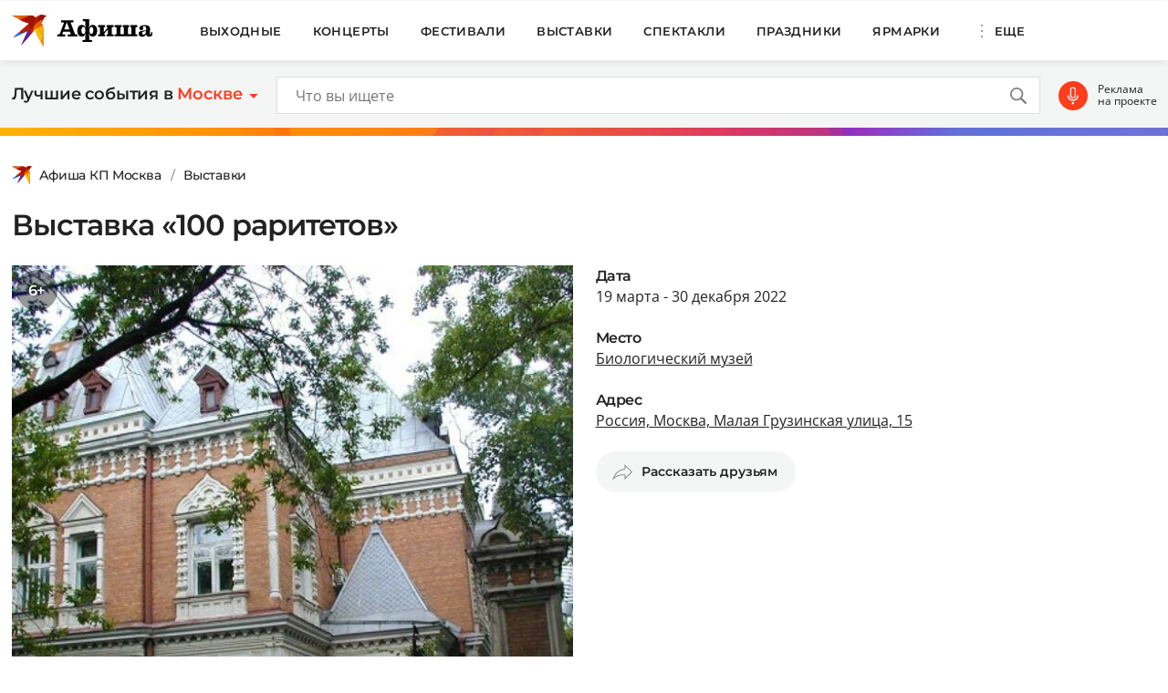

--- FILE ---
content_type: text/html; charset=UTF-8
request_url: https://www.kp.ru/afisha/msk/vistavki/vystavka-100-raritetov-v-moskve-19-marta-30-dekabrya-2022/
body_size: 24575
content:
    <!DOCTYPE html>
    <html xmlns="http://www.w3.org/1999/xhtml" lang="ru-RU"	>
    <head>
        <meta http-equiv="Content-Type" content="text/html; charset=UTF-8" />
        <meta name="viewport" content="width=device-width, initial-scale=1.0">
        <title>Выставка «100 раритетов» в Москве 2022: билеты и цены, даты проведения, программа, где пройдет и как добраться</title>
        <script>
        console.log('Отключить всю рекламу: ' + 'off');
        console.log('Отключить 10.х слоты: ' + 'off');
        console.log('Тег restrictioned_content: ' + 'off');
        </script>
        <link rel="icon" type="image/png" href="https://www.kp.ru/afisha/wp-content/themes/afisha/assets/images/favicon-16.png" sizes="16x16">
        <link rel="icon" type="image/png" href="https://www.kp.ru/afisha/wp-content/themes/afisha/assets/images/favicon-32.png" sizes="32x32">
        <link rel="icon" type="image/png" href="https://www.kp.ru/afisha/wp-content/themes/afisha/assets/images/favicon-96.png" sizes="96x96">
        <link rel="icon" type="image/png" href="https://www.kp.ru/afisha/wp-content/themes/afisha/assets/images/favicon-128.png" sizes="128x128">
        
        <link data-minify="1" href="https://www.kp.ru/afisha/msk/wp-content/cache/min/5/afisha/wp-content/themes/afisha/assets/css/google-fonts.css?ver=1745432581" rel="preload" as="font">
        <link data-minify="1" href="https://www.kp.ru/afisha/msk/wp-content/cache/min/5/afisha/wp-content/themes/afisha/assets/css/google-fonts.css?ver=1745432581" rel="stylesheet">
        <script>
        var random_div_id = 0, isMobile = false;
if (/(android|bb\d+|meego).+mobile|avantgo|bada\/|blackberry|blazer|compal|elaine|fennec|hiptop|iemobile|ip(hone|od)|ipad|iris|kindle|Android|Silk|lge |maemo|midp|mmp|netfront|opera m(ob|in)i|palm( os)?|phone|p(ixi|re)\/|plucker|pocket|psp|series(4|6)0|symbian|treo|up\.(browser|link)|vodafone|wap|windows (ce|phone)|xda|xiino/i.test(navigator.userAgent) || /1207|6310|6590|3gso|4thp|50[1-6]i|770s|802s|a wa|abac|ac(er|oo|s\-)|ai(ko|rn)|al(av|ca|co)|amoi|an(ex|ny|yw)|aptu|ar(ch|go)|as(te|us)|attw|au(di|\-m|r |s )|avan|be(ck|ll|nq)|bi(lb|rd)|bl(ac|az)|br(e|v)w|bumb|bw\-(n|u)|c55\/|capi|ccwa|cdm\-|cell|chtm|cldc|cmd\-|co(mp|nd)|craw|da(it|ll|ng)|dbte|dc\-s|devi|dica|dmob|do(c|p)o|ds(12|\-d)|el(49|ai)|em(l2|ul)|er(ic|k0)|esl8|ez([4-7]0|os|wa|ze)|fetc|fly(\-|_)|g1 u|g560|gene|gf\-5|g\-mo|go(\.w|od)|gr(ad|un)|haie|hcit|hd\-(m|p|t)|hei\-|hi(pt|ta)|hp( i|ip)|hs\-c|ht(c(\-| |_|a|g|p|s|t)|tp)|hu(aw|tc)|i\-(20|go|ma)|i230|iac( |\-|\/)|ibro|idea|ig01|ikom|im1k|inno|ipaq|iris|ja(t|v)a|jbro|jemu|jigs|kddi|keji|kgt( |\/)|klon|kpt |kwc\-|kyo(c|k)|le(no|xi)|lg( g|\/(k|l|u)|50|54|\-[a-w])|libw|lynx|m1\-w|m3ga|m50\/|ma(te|ui|xo)|mc(01|21|ca)|m\-cr|me(rc|ri)|mi(o8|oa|ts)|mmef|mo(01|02|bi|de|do|t(\-| |o|v)|zz)|mt(50|p1|v )|mwbp|mywa|n10[0-2]|n20[2-3]|n30(0|2)|n50(0|2|5)|n7(0(0|1)|10)|ne((c|m)\-|on|tf|wf|wg|wt)|nok(6|i)|nzph|o2im|op(ti|wv)|oran|owg1|p800|pan(a|d|t)|pdxg|pg(13|\-([1-8]|c))|phil|pire|pl(ay|uc)|pn\-2|po(ck|rt|se)|prox|psio|pt\-g|qa\-a|qc(07|12|21|32|60|\-[2-7]|i\-)|qtek|r380|r600|raks|rim9|ro(ve|zo)|s55\/|sa(ge|ma|mm|ms|ny|va)|sc(01|h\-|oo|p\-)|sdk\/|se(c(\-|0|1)|47|mc|nd|ri)|sgh\-|shar|sie(\-|m)|sk\-0|sl(45|id)|sm(al|ar|b3|it|t5)|so(ft|ny)|sp(01|h\-|v\-|v )|sy(01|mb)|t2(18|50)|t6(00|10|18)|ta(gt|lk)|tcl\-|tdg\-|tel(i|m)|tim\-|t\-mo|to(pl|sh)|ts(70|m\-|m3|m5)|tx\-9|up(\.b|g1|si)|utst|v400|v750|veri|vi(rg|te)|vk(40|5[0-3]|\-v)|vm40|voda|vulc|vx(52|53|60|61|70|80|81|83|85|98)|w3c(\-| )|webc|whit|wi(g |nc|nw)|wmlb|wonu|x700|yas\-|your|zeto|zte\-/i.test(navigator.userAgent.substr(0,4))) { isMobile = true; }
        </script>
                        <meta property="og:type" content="article">
        <meta class="meta_url" property="og:url" content="https://www.kp.ru/afisha/msk/vistavki/vystavka-100-raritetov-v-moskve-19-marta-30-dekabrya-2022/">
        <meta class="meta_url" name="twitter:url" content="https://www.kp.ru/afisha/msk/vistavki/vystavka-100-raritetov-v-moskve-19-marta-30-dekabrya-2022/">
            <link rel="canonical" href="https://www.kp.ru/afisha/msk/vistavki/vystavka-100-raritetov-v-moskve-19-marta-30-dekabrya-2022/">
    <meta property="og:site_name" content="">
    <meta class="meta_title" name="mrc__share_title" content='Выставка «100 раритетов» в Москве 2022: билеты и цены, даты проведения, программа, где пройдет и как добраться'>
    <meta class="meta_title" itemprop="name" content='Выставка «100 раритетов» в Москве 2022: билеты и цены, даты проведения, программа, где пройдет и как добраться'>
    <meta class="meta_title" property="og:title" content='Выставка «100 раритетов» в Москве 2022: билеты и цены, даты проведения, программа, где пройдет и как добраться'>
    <meta class="meta_title" name="twitter:title" content='Выставка «100 раритетов» в Москве 2022: билеты и цены, даты проведения, программа, где пройдет и как добраться'>
    <meta class="meta_desc" name="mrc__share_description" content='Выставка «100 раритетов» - купить билеты на выставку в Москве по выгодным ценам. Выставка пройдет с 19 марта по 30 декабря 2022 года в Биологическом музее, Малая Грузинская, 15. У нас вы можете узнать программу выставки, что на ней покажут'>
    <meta class="meta_desc" property="og:description" content='Выставка «100 раритетов» - купить билеты на выставку в Москве по выгодным ценам. Выставка пройдет с 19 марта по 30 декабря 2022 года в Биологическом музее, Малая Грузинская, 15. У нас вы можете узнать программу выставки, что на ней покажут'>
    <meta class="meta_desc" name="description" itemprop="description" content='Выставка «100 раритетов» - купить билеты на выставку в Москве по выгодным ценам. Выставка пройдет с 19 марта по 30 декабря 2022 года в Биологическом музее, Малая Грузинская, 15. У нас вы можете узнать программу выставки, что на ней покажут'>
    <meta class="meta_desc" name="twitter:description" content='Выставка «100 раритетов» - купить билеты на выставку в Москве по выгодным ценам. Выставка пройдет с 19 марта по 30 декабря 2022 года в Биологическом музее, Малая Грузинская, 15. У нас вы можете узнать программу выставки, что на ней покажут'>
    <meta class="meta_image" itemprop="image" content="https://s13.stc.all.kpcdn.net/afisha/msk/wp-content/uploads/sites/5/2021/02/kp.jpg">
    <meta class="meta_image" property="og:image" content="https://s13.stc.all.kpcdn.net/afisha/msk/wp-content/uploads/sites/5/2021/02/kp.jpg">
    <link class="meta_image_href" rel="image_src" href="https://s13.stc.all.kpcdn.net/afisha/msk/wp-content/uploads/sites/5/2021/02/kp.jpg">
    <meta class="meta_image" name="twitter:image:src" content="https://s13.stc.all.kpcdn.net/afisha/msk/wp-content/uploads/sites/5/2021/02/kp.jpg">
    <meta property="og:image:alt" content='Выставка «100 раритетов» в Москве 2022: билеты и цены, даты проведения, программа, где пройдет и как добраться'>
    <meta property="og:locale" content="ru_RU">
    <meta name="keywords" content="выставка 100 раритетов в москве, выставка 100 раритетов в биомузее, выставка 100 раритетов 2022">
    <meta name='robots' content='max-image-preview:large' />
	<style>img:is([sizes="auto" i], [sizes^="auto," i]) { contain-intrinsic-size: 3000px 1500px }</style>
	<link rel='stylesheet' id='wp-block-library-css' href='https://www.kp.ru/afisha/msk/wp-includes/css/dist/block-library/style.min.css?ver=6.8.3' type='text/css' media='all' />
<style id='classic-theme-styles-inline-css' type='text/css'>
/*! This file is auto-generated */
.wp-block-button__link{color:#fff;background-color:#32373c;border-radius:9999px;box-shadow:none;text-decoration:none;padding:calc(.667em + 2px) calc(1.333em + 2px);font-size:1.125em}.wp-block-file__button{background:#32373c;color:#fff;text-decoration:none}
</style>
<style id='kp-editor-blocks-kp-rutube-style-inline-css' type='text/css'>
.kp-embed{margin-bottom:32px;position:relative}.kp-embed iframe{bottom:0;display:block;height:0;left:0;margin:auto;max-height:100%;max-width:100%;min-height:100%;min-width:100%;position:absolute;right:0;top:0;width:0}.kp-embed__sizer-wrapper{display:block;max-width:100%;position:relative}

</style>
<style id='kp-editor-blocks-kp-vk-video-style-inline-css' type='text/css'>
.kp-embed{margin-bottom:32px;position:relative}.kp-embed iframe,.kp-embed__cover{bottom:0;display:block;height:0;left:0;margin:auto;max-height:100%;max-width:100%;min-height:100%;min-width:100%;position:absolute;right:0;top:0;width:0}.kp-embed__sizer-wrapper{display:block;max-width:100%;position:relative}.kp-embed__cover{background-position:50%;background-size:contain}

</style>
<style id='kp-editor-blocks-kp-ya-music-style-inline-css' type='text/css'>
.kp-audio-embed{margin-bottom:32px;position:relative}.kp-audio-embed iframe{display:block;margin:auto;width:100%}

</style>
<style id='create-block-kp-ya-maps-style-inline-css' type='text/css'>
.kp-maps-embed{margin-bottom:32px;position:relative;width:100%}.kp-maps-embed iframe{display:block;margin:auto;width:100%}

</style>
<style id='kp-editor-blocks-kp-zvuk-style-inline-css' type='text/css'>
.kp-audio-embed{margin-bottom:32px;position:relative}.kp-audio-embed iframe{display:block;margin:auto;width:100%}

</style>
<style id='global-styles-inline-css' type='text/css'>
:root{--wp--preset--aspect-ratio--square: 1;--wp--preset--aspect-ratio--4-3: 4/3;--wp--preset--aspect-ratio--3-4: 3/4;--wp--preset--aspect-ratio--3-2: 3/2;--wp--preset--aspect-ratio--2-3: 2/3;--wp--preset--aspect-ratio--16-9: 16/9;--wp--preset--aspect-ratio--9-16: 9/16;--wp--preset--color--black: #000000;--wp--preset--color--cyan-bluish-gray: #abb8c3;--wp--preset--color--white: #ffffff;--wp--preset--color--pale-pink: #f78da7;--wp--preset--color--vivid-red: #cf2e2e;--wp--preset--color--luminous-vivid-orange: #ff6900;--wp--preset--color--luminous-vivid-amber: #fcb900;--wp--preset--color--light-green-cyan: #7bdcb5;--wp--preset--color--vivid-green-cyan: #00d084;--wp--preset--color--pale-cyan-blue: #8ed1fc;--wp--preset--color--vivid-cyan-blue: #0693e3;--wp--preset--color--vivid-purple: #9b51e0;--wp--preset--gradient--vivid-cyan-blue-to-vivid-purple: linear-gradient(135deg,rgba(6,147,227,1) 0%,rgb(155,81,224) 100%);--wp--preset--gradient--light-green-cyan-to-vivid-green-cyan: linear-gradient(135deg,rgb(122,220,180) 0%,rgb(0,208,130) 100%);--wp--preset--gradient--luminous-vivid-amber-to-luminous-vivid-orange: linear-gradient(135deg,rgba(252,185,0,1) 0%,rgba(255,105,0,1) 100%);--wp--preset--gradient--luminous-vivid-orange-to-vivid-red: linear-gradient(135deg,rgba(255,105,0,1) 0%,rgb(207,46,46) 100%);--wp--preset--gradient--very-light-gray-to-cyan-bluish-gray: linear-gradient(135deg,rgb(238,238,238) 0%,rgb(169,184,195) 100%);--wp--preset--gradient--cool-to-warm-spectrum: linear-gradient(135deg,rgb(74,234,220) 0%,rgb(151,120,209) 20%,rgb(207,42,186) 40%,rgb(238,44,130) 60%,rgb(251,105,98) 80%,rgb(254,248,76) 100%);--wp--preset--gradient--blush-light-purple: linear-gradient(135deg,rgb(255,206,236) 0%,rgb(152,150,240) 100%);--wp--preset--gradient--blush-bordeaux: linear-gradient(135deg,rgb(254,205,165) 0%,rgb(254,45,45) 50%,rgb(107,0,62) 100%);--wp--preset--gradient--luminous-dusk: linear-gradient(135deg,rgb(255,203,112) 0%,rgb(199,81,192) 50%,rgb(65,88,208) 100%);--wp--preset--gradient--pale-ocean: linear-gradient(135deg,rgb(255,245,203) 0%,rgb(182,227,212) 50%,rgb(51,167,181) 100%);--wp--preset--gradient--electric-grass: linear-gradient(135deg,rgb(202,248,128) 0%,rgb(113,206,126) 100%);--wp--preset--gradient--midnight: linear-gradient(135deg,rgb(2,3,129) 0%,rgb(40,116,252) 100%);--wp--preset--font-size--small: 13px;--wp--preset--font-size--medium: 20px;--wp--preset--font-size--large: 36px;--wp--preset--font-size--x-large: 42px;--wp--preset--spacing--20: 0.44rem;--wp--preset--spacing--30: 0.67rem;--wp--preset--spacing--40: 1rem;--wp--preset--spacing--50: 1.5rem;--wp--preset--spacing--60: 2.25rem;--wp--preset--spacing--70: 3.38rem;--wp--preset--spacing--80: 5.06rem;--wp--preset--shadow--natural: 6px 6px 9px rgba(0, 0, 0, 0.2);--wp--preset--shadow--deep: 12px 12px 50px rgba(0, 0, 0, 0.4);--wp--preset--shadow--sharp: 6px 6px 0px rgba(0, 0, 0, 0.2);--wp--preset--shadow--outlined: 6px 6px 0px -3px rgba(255, 255, 255, 1), 6px 6px rgba(0, 0, 0, 1);--wp--preset--shadow--crisp: 6px 6px 0px rgba(0, 0, 0, 1);}:where(.is-layout-flex){gap: 0.5em;}:where(.is-layout-grid){gap: 0.5em;}body .is-layout-flex{display: flex;}.is-layout-flex{flex-wrap: wrap;align-items: center;}.is-layout-flex > :is(*, div){margin: 0;}body .is-layout-grid{display: grid;}.is-layout-grid > :is(*, div){margin: 0;}:where(.wp-block-columns.is-layout-flex){gap: 2em;}:where(.wp-block-columns.is-layout-grid){gap: 2em;}:where(.wp-block-post-template.is-layout-flex){gap: 1.25em;}:where(.wp-block-post-template.is-layout-grid){gap: 1.25em;}.has-black-color{color: var(--wp--preset--color--black) !important;}.has-cyan-bluish-gray-color{color: var(--wp--preset--color--cyan-bluish-gray) !important;}.has-white-color{color: var(--wp--preset--color--white) !important;}.has-pale-pink-color{color: var(--wp--preset--color--pale-pink) !important;}.has-vivid-red-color{color: var(--wp--preset--color--vivid-red) !important;}.has-luminous-vivid-orange-color{color: var(--wp--preset--color--luminous-vivid-orange) !important;}.has-luminous-vivid-amber-color{color: var(--wp--preset--color--luminous-vivid-amber) !important;}.has-light-green-cyan-color{color: var(--wp--preset--color--light-green-cyan) !important;}.has-vivid-green-cyan-color{color: var(--wp--preset--color--vivid-green-cyan) !important;}.has-pale-cyan-blue-color{color: var(--wp--preset--color--pale-cyan-blue) !important;}.has-vivid-cyan-blue-color{color: var(--wp--preset--color--vivid-cyan-blue) !important;}.has-vivid-purple-color{color: var(--wp--preset--color--vivid-purple) !important;}.has-black-background-color{background-color: var(--wp--preset--color--black) !important;}.has-cyan-bluish-gray-background-color{background-color: var(--wp--preset--color--cyan-bluish-gray) !important;}.has-white-background-color{background-color: var(--wp--preset--color--white) !important;}.has-pale-pink-background-color{background-color: var(--wp--preset--color--pale-pink) !important;}.has-vivid-red-background-color{background-color: var(--wp--preset--color--vivid-red) !important;}.has-luminous-vivid-orange-background-color{background-color: var(--wp--preset--color--luminous-vivid-orange) !important;}.has-luminous-vivid-amber-background-color{background-color: var(--wp--preset--color--luminous-vivid-amber) !important;}.has-light-green-cyan-background-color{background-color: var(--wp--preset--color--light-green-cyan) !important;}.has-vivid-green-cyan-background-color{background-color: var(--wp--preset--color--vivid-green-cyan) !important;}.has-pale-cyan-blue-background-color{background-color: var(--wp--preset--color--pale-cyan-blue) !important;}.has-vivid-cyan-blue-background-color{background-color: var(--wp--preset--color--vivid-cyan-blue) !important;}.has-vivid-purple-background-color{background-color: var(--wp--preset--color--vivid-purple) !important;}.has-black-border-color{border-color: var(--wp--preset--color--black) !important;}.has-cyan-bluish-gray-border-color{border-color: var(--wp--preset--color--cyan-bluish-gray) !important;}.has-white-border-color{border-color: var(--wp--preset--color--white) !important;}.has-pale-pink-border-color{border-color: var(--wp--preset--color--pale-pink) !important;}.has-vivid-red-border-color{border-color: var(--wp--preset--color--vivid-red) !important;}.has-luminous-vivid-orange-border-color{border-color: var(--wp--preset--color--luminous-vivid-orange) !important;}.has-luminous-vivid-amber-border-color{border-color: var(--wp--preset--color--luminous-vivid-amber) !important;}.has-light-green-cyan-border-color{border-color: var(--wp--preset--color--light-green-cyan) !important;}.has-vivid-green-cyan-border-color{border-color: var(--wp--preset--color--vivid-green-cyan) !important;}.has-pale-cyan-blue-border-color{border-color: var(--wp--preset--color--pale-cyan-blue) !important;}.has-vivid-cyan-blue-border-color{border-color: var(--wp--preset--color--vivid-cyan-blue) !important;}.has-vivid-purple-border-color{border-color: var(--wp--preset--color--vivid-purple) !important;}.has-vivid-cyan-blue-to-vivid-purple-gradient-background{background: var(--wp--preset--gradient--vivid-cyan-blue-to-vivid-purple) !important;}.has-light-green-cyan-to-vivid-green-cyan-gradient-background{background: var(--wp--preset--gradient--light-green-cyan-to-vivid-green-cyan) !important;}.has-luminous-vivid-amber-to-luminous-vivid-orange-gradient-background{background: var(--wp--preset--gradient--luminous-vivid-amber-to-luminous-vivid-orange) !important;}.has-luminous-vivid-orange-to-vivid-red-gradient-background{background: var(--wp--preset--gradient--luminous-vivid-orange-to-vivid-red) !important;}.has-very-light-gray-to-cyan-bluish-gray-gradient-background{background: var(--wp--preset--gradient--very-light-gray-to-cyan-bluish-gray) !important;}.has-cool-to-warm-spectrum-gradient-background{background: var(--wp--preset--gradient--cool-to-warm-spectrum) !important;}.has-blush-light-purple-gradient-background{background: var(--wp--preset--gradient--blush-light-purple) !important;}.has-blush-bordeaux-gradient-background{background: var(--wp--preset--gradient--blush-bordeaux) !important;}.has-luminous-dusk-gradient-background{background: var(--wp--preset--gradient--luminous-dusk) !important;}.has-pale-ocean-gradient-background{background: var(--wp--preset--gradient--pale-ocean) !important;}.has-electric-grass-gradient-background{background: var(--wp--preset--gradient--electric-grass) !important;}.has-midnight-gradient-background{background: var(--wp--preset--gradient--midnight) !important;}.has-small-font-size{font-size: var(--wp--preset--font-size--small) !important;}.has-medium-font-size{font-size: var(--wp--preset--font-size--medium) !important;}.has-large-font-size{font-size: var(--wp--preset--font-size--large) !important;}.has-x-large-font-size{font-size: var(--wp--preset--font-size--x-large) !important;}
:where(.wp-block-post-template.is-layout-flex){gap: 1.25em;}:where(.wp-block-post-template.is-layout-grid){gap: 1.25em;}
:where(.wp-block-columns.is-layout-flex){gap: 2em;}:where(.wp-block-columns.is-layout-grid){gap: 2em;}
:root :where(.wp-block-pullquote){font-size: 1.5em;line-height: 1.6;}
</style>
<link data-minify="1" rel='stylesheet' id='afisha-style-css' href='https://www.kp.ru/afisha/msk/wp-content/cache/min/5/afisha/wp-content/themes/afisha/assets/css/general.css?ver=1745432581' type='text/css' media='all' />
<script type="text/javascript" src="//api-maps.yandex.ru/2.1/?apikey=fbce4ba0-6b8f-41db-89ea-98085cb020cb&amp;lang=ru_RU&amp;ver=6.8.3" id="yandex-maps-js"></script>
<script type="text/javascript" src="https://www.kp.ru/afisha/msk/wp-includes/js/jquery/jquery.min.js?ver=3.7.1" id="jquery-core-js"></script>
<script type="text/javascript" src="https://www.kp.ru/afisha/msk/wp-includes/js/jquery/jquery-migrate.min.js?ver=3.4.1" id="jquery-migrate-js"></script>
<script type="text/javascript" src="https://www.kp.ru/afisha/wp-content/themes/afisha/assets/js/general.js?ver=1751364470" id="afisha-js-js"></script>
<style type="text/css">.broken_link, a.broken_link {
	text-decoration: line-through;
}</style><noscript><style id="rocket-lazyload-nojs-css">.rll-youtube-player, [data-lazy-src]{display:none !important;}</style></noscript><!-- Google Tag Manager -->
<script>(function(w,d,s,l,i){w[l]=w[l]||[];w[l].push({'gtm.start':
new Date().getTime(),event:'gtm.js'});var f=d.getElementsByTagName(s)[0],
j=d.createElement(s),dl=l!='dataLayer'?'&l='+l:'';j.async=true;j.src=
'https://www.googletagmanager.com/gtm.js?id='+i+dl;f.parentNode.insertBefore(j,f);
})(window,document,'script','dataLayer','GTM-WG3CWM7');</script>
<!-- End Google Tag Manager -->

<script>setTimeout(() => {ga('create', 'UA-19328520-30', 'auto');ga('send', 'event', 'read', '15_seconds');ga('create', 'UA-23870775-1', 'auto');ga('send', 'event', 'read', '15_seconds')}, 15000);</script>

<!--LiveInternet counter--><script>(function(d,s){new Image().src=
"https://counter.yadro.ru/hit;kp/kpall/kpmsk?t52.6;r"+escape(d.referrer)+
((typeof(s)=="undefined")?"":";s"+s.width+"*"+s.height+"*"+
(s.colorDepth?s.colorDepth:s.pixelDepth))+";u"+escape(d.URL)+
";h"+escape(d.title.substring(0,150))+";"+Math.random()})
(document,screen)</script><!--/LiveInternet--><script>window.yaContextCb = window.yaContextCb || []</script>
<script src="https://yandex.ru/ads/system/context.js" async></script>
<script async src="https://securepubads.g.doubleclick.net/tag/js/gpt.js"></script>
<script>
  window.googletag = window.googletag || {cmd: []};
  googletag.cmd.push(function() {
    googletag.defineSlot('/94805857/Afisha-5', [300, 600], 'div-gpt-ad-1628845501806-0').addService(googletag.pubads());
    googletag.pubads().enableSingleRequest();
    googletag.enableServices();
  });
    if (document.documentElement.clientWidth > 1365)  { 
  googletag.cmd.push(function() {
    googletag.defineSlot('/94805857/Afisha-10.2(desktop)', [[750, 100], [750, 300], [550, 300], [580, 400], [750, 200], [550, 270]], 'div-gpt-ad-1595249701014-0').setTargeting('section', []).setTargeting('pageURL', []).addService(googletag.pubads());
    googletag.pubads().enableSingleRequest();
    googletag.enableServices();
  });
    } else {
  googletag.cmd.push(function() {
    googletag.defineSlot('/94805857/Afisha-10.2(mobile)', [300, 250], 'div-gpt-ad-1595249856660-0').setTargeting('section', []).setTargeting('pageURL', []).addService(googletag.pubads());
    googletag.pubads().enableSingleRequest();
    googletag.enableServices();
  });
    }
</script>
<script src="https://yandex.ru/ads/system/header-bidding.js" async></script>

<script>if(window.innerWidth<=800)var adfoxBiddersMap={myTarget:"810402",betweenDigital:"810344","adfox_imho-video":"1789581",Mediasniper:"2247235",buzzoola:"890450",Gnezdo:"2880794",Adwile:"2882367",Hybrid:"2995016",Roxot:"2699743",videonow:"3041587",sape:"2097348",GetIntent:"3183726",adfox_adsmart:"1592040","adfox_roden-media":"3233264",adfox_mttech:"3287882",AdMile:"3443974",adriver:"728254"},adUnits=[{code:"adfox_169175057619749234",bids:[{bidder:"adfox_imho-video",params:{p1:"czbvd",p2:"hiub"}},{bidder:"adfox_mttech",params:{p1:"djrwi",p2:"gdxc"}},{bidder:"admile",params:{placementId:"ADMILE_203|"+(new Date).getTimezoneOffset()}},{bidder:"adfox_roden-media",params:{p1:"dhsep",p2:"fdho"}},{bidder:"Gnezdo",params:{placementId:"360590"}}],sizes:[[0,0]]},{code:"adfox_1646995827054752",bids:[{bidder:"myTarget",params:{placementId:"1053386"}},{bidder:"GetIntent",params:{placementId:"215_V_kp.ru/afisha/_M_(mobile)-1m_300x250"}},{bidder:"adfox_roden-media",params:{p1:"dhseq",p2:"hbts"}},{bidder:"sape",params:{placementId:"919503"}},{bidder:"adfox_imho-video",params:{p1:"cwtwr",p2:"hiua"}},{bidder:"videonow",params:{placementId:"9120248"}},{bidder:"Mediasniper",params:{placementId:"170011"}},{bidder:"adfox_mttech",params:{p1:"czwtk",p2:"hxse"}},{bidder:"adriver",params:{placementId:"2:kp_Afisha_300x250_1m"}},{bidder:"buzzoola",params:{placementId:"1250850"}},{bidder:"Gnezdo",params:{placementId:"351618"}},{bidder:"Adwile",params:{placementId:"28967"}},{bidder:"Hybrid",params:{placementId:"66212f794d506e424ce64e2c"}},{bidder:"Roxot",params:{placementId:"abaa014f-42ae-4fc0-b218-f276e4443133",sendTargetRef:!0}},{bidder:"betweenDigital",params:{placementId:"4528158"}}],sizes:[[300,250],[300,300]]},{code:"adfox_164752444133858015",bids:[{bidder:"myTarget",params:{placementId:"1053388"}},{bidder:"GetIntent",params:{placementId:"215_V_kp.ru/afisha/_M_(mobile)-10.1m_300x300"}},{bidder:"adfox_roden-media",params:{p1:"dhser",p2:"hfiu"}},{bidder:"betweenDigital",params:{placementId:"4528156"}},{bidder:"Gnezdo",params:{placementId:"354581"}},{bidder:"Mediasniper",params:{placementId:"170012"}},{bidder:"buzzoola",params:{placementId:"1250851"}},{bidder:"adfox_mttech",params:{p1:"czwuk",p2:"hujp"}},{bidder:"Roxot",params:{placementId:"aa54ed37-584a-4004-94ea-a34212b8d5de",sendTargetRef:!0}},{bidder:"adriver",params:{placementId:"2:kp_Afisha_300x250_10.1m"}}],sizes:[[300,250]]},{codeType:"combo",code:"adfox_16469887528452204",bids:[{bidder:"adfox_adsmart",params:{p1:"dhfwo",p2:"ul"}},{bidder:"buzzoola",params:{placementId:"1305698"}}],sizes:[[300,600],[300,250],[300,300]]},{code:"adfox_164372439680441184",bids:[{bidder:"myTarget",params:{placementId:"1053381"}},{bidder:"adfox_roden-media",params:{p1:"dhses",p2:"hfiu"}},{bidder:"adriver",params:{placementId:"2:kp_Afisha_300x250_6m"}},{bidder:"buzzoola",params:{placementId:"1250852"}},{bidder:"betweenDigital",params:{placementId:"4528159"}}],sizes:[[300,250]]}],syncPixels=[{bidder:"adfox_imho-video",pixels:["https://mc.yandex.ru/watch/66716692?page-url=110464%3Futm_source=mob_default%26utm_medium=%26utm_campaign=%26utm_content=%26utm_term=&page-ref=[PAGE_URL]"]}];else if(window.innerWidth>=800)adfoxBiddersMap={myTarget:"810402",betweenDigital:"810344",adfox_mttech:"2268450",buzzoola:"890450",Mediasniper:"2247235",Gnezdo:"2880794",Adwile:"2882367",Hybrid:"2995016",Roxot:"2699743",videonow:"3041587",sape:"2097348",GetIntent:"3183726",adfox_adsmart:"1592040","adfox_roden-media":"3233264",adriver:"728254"},adUnits=[{code:"adfox_164699579026411185",bids:[{bidder:"myTarget",params:{placementId:"1053321"}},{bidder:"GetIntent",params:{placementId:"215_V_kp.ru/afisha/_D_(desktop)-1_970x250"}},{bidder:"adfox_roden-media",params:{p1:"dhsel",p2:"hfln"}},{bidder:"Mediasniper",params:{placementId:"170009"}},{bidder:"videonow",params:{placementId:"9118703"}},{bidder:"adriver",params:{placementId:"2:kp_Afisha_970x250_1"}},{bidder:"buzzoola",params:{placementId:"1250853"}},{bidder:"adfox_mttech",params:{p1:"czwtv",p2:"hxse"}},{bidder:"Hybrid",params:{placementId:"6621300a4d506e424ce64e2e"}},{bidder:"betweenDigital",params:{placementId:"4528142"}}],sizes:[[970,250]]},{code:"adfox_164752568055119425a",bids:[{bidder:"myTarget",params:{placementId:"1053305"}},{bidder:"adfox_roden-media",params:{p1:"dhsen",p2:"emwl"}},{bidder:"sape",params:{placementId:"919506"}},{bidder:"adfox_adsmart",params:{p1:"cqgyb",p2:"hhro"}},{bidder:"GetIntent",params:{placementId:"215_V_kp.ru/afisha/_D_(desktop)-2_300x600"}},{bidder:"Mediasniper",params:{placementId:"170010"}},{bidder:"videonow",params:{placementId:"9119166"}},{bidder:"adriver",params:{placementId:"2:kp_Afisha_300x600_2"}},{bidder:"buzzoola",params:{placementId:"1250854"}},{bidder:"Gnezdo",params:{placementId:"351608"}},{bidder:"Adwile",params:{placementId:"28968"}},{bidder:"Roxot",params:{placementId:"7adcbf07-7ac6-45b0-a91e-489a8ba790f1",sendTargetRef:!0}},{bidder:"Hybrid",params:{placementId:"66212fd17bc72f3008980c13"}},{bidder:"betweenDigital",params:{placementId:"4528151"}}],sizes:[[300,600]]},{code:"adfox_164698764387791694",bids:[{bidder:"myTarget",params:{placementId:"1053307"}},{bidder:"adriver",params:{placementId:"2:kp_Afisha_300x600_3"}},{bidder:"betweenDigital",params:{placementId:"4528152"}}],sizes:[[300,600]]},{code:"adfox_164752454169169648a",bids:[{bidder:"myTarget",params:{placementId:"1053334"}},{bidder:"adfox_adsmart",params:{p1:"crniu",p2:"ul"}},{bidder:"adfox_roden-media",params:{p1:"dhsem",p2:"etsw"}},{bidder:"adriver",params:{placementId:"2:kp_Afisha_580x400_10.1"}},{bidder:"Gnezdo",params:{placementId:"354824"}},{bidder:"adfox_mttech",params:{p1:"czwuw",p2:"hujp"}},{bidder:"buzzoola",params:{placementId:"1250855"}},{bidder:"Roxot",params:{placementId:"a27fe2db-37e5-459d-8f2d-7b854d6890b8",sendTargetRef:!0}},{bidder:"betweenDigital",params:{placementId:"4528153"}}],sizes:[[790,400]]},{code:"adfox_164752568055119425",bids:[{bidder:"myTarget",params:{placementId:"1053314"}},{bidder:"adfox_roden-media",params:{p1:"dhseo",p2:"etsw"}},{bidder:"adriver",params:{placementId:"2:kp_Afisha_960x250_6"}},{bidder:"buzzoola",params:{placementId:"1250856"}},{bidder:"betweenDigital",params:{placementId:"4528146"}}],sizes:[[960,250]]}];var userTimeout=1500;window.YaHeaderBiddingSettings={biddersMap:adfoxBiddersMap,adUnits:adUnits,timeout:userTimeout,syncPixels:syncPixels};</script>        <script>var pageOffsetTop = 115;</script>    </head>
    <body>
    <!--AdFox START-->
<!--kp_sites-->
<!--Площадка: kp.ru - Афиша / * / *-->
<!--Тип баннера: Afisha (mobile, tablet) - fullscreen-->
<!--Расположение: верх страницы-->
<div data-rocket-location-hash="5f43245e08af18e06b0f5f5a928b8a98" id="adfox_169175057619749234"></div>
<script>
    window.yaContextCb.push(()=>{
        Ya.adfoxCode.createAdaptive({
            ownerId: 232598,
            containerId: 'adfox_169175057619749234',
            params: {
                pp: 'g',
                ps: 'cprk',
                p2: 'imsz',
                puid1: '',
                puid2: '',
                puid3: '',
                puid4: '',
                puid5: '',
                puid6: '',
                puid7: ''
            }
        }, ['tablet', 'phone'], {
            tabletWidth: 1365,
            phoneWidth: 767,
            isAutoReloads: false
        })
    })
</script><!--AdFox START-->
<!--kp_sites-->
<!--Площадка: kp.ru - Афиша / * / *-->
<!--Тип баннера: Afisha (mobile) - in-image-->
<!--Расположение: верх страницы-->
<div data-rocket-location-hash="dad332c9b6530150f36853eea6c094c3" id="adfox_172794349600634706"></div>
<script>
    window.yaContextCb.push(()=>{
        Ya.adfoxCode.createAdaptive({
            ownerId: 232598,
            containerId: 'adfox_172794349600634706',
            params: {
                pp: 'g',
                ps: 'cprk',
                p2: 'jeig',
                puid1: '',
                puid2: '',
                puid3: '',
                puid4: '',
                puid5: '',
                puid6: '',
                puid7: ''
            }
        }, ['tablet', 'phone'], {
            tabletWidth: 1365,
            phoneWidth: 767,
            isAutoReloads: false
        })
    })
</script>


<!--AdFox START-->
<!--kp_sites-->
<!--Площадка: kp.ru - Афиша / * / *-->
<!--Тип баннера: Afisha (desktop) - in-image-->
<!--Расположение: верх страницы-->
<div data-rocket-location-hash="014538bc3582659bded40cc7be1081ce" id="adfox_172794351528344706"></div>
<script>
    window.yaContextCb.push(()=>{
        Ya.adfoxCode.createAdaptive({
            ownerId: 232598,
            containerId: 'adfox_172794351528344706',
            params: {
                pp: 'g',
                ps: 'cprk',
                p2: 'jeih',
                puid1: '',
                puid2: '',
                puid3: '',
                puid4: '',
                puid5: '',
                puid6: '',
                puid7: ''
            }
        }, ['desktop'], {
            tabletWidth: 1365,
            phoneWidth: 767,
            isAutoReloads: false
        })
    })
</script>    <div data-rocket-location-hash="639e514c489b628e85d1cae385399deb" class="page-wrapper">
    <!--Тип баннера: Afisha - Catfish (desktop)-->
<div data-rocket-location-hash="8e13a4e49ad19a87c44f41aebfc3c78c" id="adfox_164380409596038349"></div>
<!--AdFox START-->
<!--kp_sites-->
<!--Площадка: afisha.kp.ru / * / *-->
<!--Тип баннера: Afisha - Catfish (mobile)-->
<!--Расположение: <верх страницы>-->
<div data-rocket-location-hash="83838f62eeb50607821e93105d1c743e" id="adfox_16438040313998405"></div>
<script>
    if (screen.width > 1365)  {
        window.yaContextCb.push(()=>{
            Ya.adfoxCode.createAdaptive({
                ownerId: 232598,
                containerId: 'adfox_164380409596038349',
                params: {
                    pp: 'g',
                    ps: 'cprk',
                    p2: 'gwwb',
                    puid1: '',
                    puid2: '',
                    puid3: '',
                    puid4: '',
                    puid5: '',
                    puid6: '',
                    puid7: ''
                }
            }, ['desktop',], {
                tabletWidth: 1365,
                phoneWidth: 767,
                isAutoReloads: false
            })
        })
        ;
    } else {
        document.addEventListener('scroll', callCatfish);
        function callCatfish() {
            document.removeEventListener('scroll', callCatfish);
            window.yaContextCb.push(()=>{
                Ya.adfoxCode.createAdaptive({
                    ownerId: 232598,
                    containerId: 'adfox_16438040313998405',
                    params: {
                        pp: 'g',
                        ps: 'cprk',
                        p2: 'gpch',
                        puid1: '',
                        puid2: '',
                        puid3: '',
                        puid4: '',
                        puid5: '',
                        puid6: '',
                        puid7: ''
                    }
                }, ['tablet', 'phone'], {
                    tabletWidth: 1365,
                    phoneWidth: 767,
                    isAutoReloads: false
                })
            })
        }
    }
</script>    <header data-rocket-location-hash="f667af308d6881f369adafbff90ed010" class="page-header">
        <div data-rocket-location-hash="70413fde46989c4110b633023d8444c5" class="page-header_top-wrapper">
            <div data-rocket-location-hash="cd718fb31d15a5be7cb084c9440b72d4" class="grid-container">
                <div class="page-header_inner">
                    <a class="page-header_logo-wrapper" href="https://www.kp.ru/afisha/msk/">
                        <img class="page-header_logo" src="data:image/svg+xml,%3Csvg%20xmlns='http://www.w3.org/2000/svg'%20viewBox='0%200%20154%2035'%3E%3C/svg%3E" alt="Афиша" width="154" height="35" data-lazy-src="https://www.kp.ru/afisha/wp-content/themes/afisha/assets/images/logo.svg"><noscript><img class="page-header_logo" src="https://www.kp.ru/afisha/wp-content/themes/afisha/assets/images/logo.svg" alt="Афиша" width="154" height="35"></noscript>
                    </a>
                    <a class="page-header_project-logo show-for-large" href="https://kp.ru" target="_blank">проект kp.ru</a>
                    <div class="page-header_mobile-city-select show-for-small-only" id="city-select">
                        <span class="page-header_mobile-city-select-value" id="city-select-down">Москва</span>
                        <div class="page-header_mobile-city-select-menu">
                            <div class="page-header_mobile-city-select-caption">Выберите город</div>
                            <div class="page-header_mobile-city-select-close" id="city-select-up"></div>
                            <ul class="page-header_mobile-city-list">
                                <li class="page-header_mobile-city-item"><a href="https://www.kp.ru/afisha/msk/">Москва</a></li><li class="page-header_mobile-city-item"><a href="https://www.kp.ru/afisha/spb/">Санкт-Петербург</a></li>                            </ul>
                        </div>
                    </div>
                    <div id="menu-main-wrapper" class="menu-main show-for-medium">
                        <nav class="menu-main_menu-container"><ul id="menu-main_menu" class="menu"><li id="menu-item-51727" class="menu-item menu-item-type-custom menu-item-object-custom menu-item-51727"><a href="https://www.kp.ru/afisha/msk/obzory/kuda-shodit-v-moskve-na-vyhodnye/">Выходные</a></li>
<li id="menu-item-184" class="menu-item menu-item-type-taxonomy menu-item-object-category menu-item-184"><a href="https://www.kp.ru/afisha/msk/konczerty/">Концерты</a></li>
<li id="menu-item-18" class="menu-item menu-item-type-taxonomy menu-item-object-category menu-item-18"><a href="https://www.kp.ru/afisha/msk/festivali/">Фестивали</a></li>
<li id="menu-item-17" class="menu-item menu-item-type-taxonomy menu-item-object-category current-post-ancestor current-menu-parent current-post-parent menu-item-17"><a href="https://www.kp.ru/afisha/msk/vistavki/">Выставки</a></li>
<li id="menu-item-196" class="menu-item menu-item-type-taxonomy menu-item-object-category menu-item-196"><a href="https://www.kp.ru/afisha/msk/spektakli/">Спектакли</a></li>
<li id="menu-item-215" class="menu-item menu-item-type-taxonomy menu-item-object-category menu-item-215"><a href="https://www.kp.ru/afisha/msk/prazdniki/">Праздники</a></li>
<li id="menu-item-214" class="menu-item menu-item-type-taxonomy menu-item-object-category menu-item-214"><a href="https://www.kp.ru/afisha/msk/yarmarki/">Ярмарки</a></li>
<li id="menu-item-39901" class="menu-item menu-item-type-taxonomy menu-item-object-category menu-item-39901"><a href="https://www.kp.ru/afisha/msk/konferentsii/">Конференции</a></li>
<li id="menu-item-220" class="menu-item menu-item-type-taxonomy menu-item-object-category menu-item-220"><a href="https://www.kp.ru/afisha/msk/shou/">Шоу</a></li>
<li id="menu-item-11203" class="menu-item menu-item-type-custom menu-item-object-custom menu-item-11203"><a href="https://www.kp.ru/afisha/msk/obzory/kino/">Кино</a></li>
<li id="menu-item-12606" class="menu-item menu-item-type-custom menu-item-object-custom menu-item-12606"><a href="https://www.kp.ru/afisha/msk/obzory/muzyka/">Музыка</a></li>
<li id="menu-item-19263" class="menu-item menu-item-type-custom menu-item-object-custom menu-item-19263"><a href="https://www.kp.ru/afisha/msk/obzory/multfilmy/">Мультфильмы</a></li>
<li id="menu-item-12605" class="menu-item menu-item-type-custom menu-item-object-custom menu-item-12605"><a href="https://www.kp.ru/afisha/msk/obzory/knigi/">Книги</a></li>
<li id="menu-item-4610" class="menu-item menu-item-type-custom menu-item-object-custom menu-item-4610"><a href="https://www.kp.ru/afisha/msk/obzory/moj-gorod/">Мой город</a></li>
<li id="menu-item-221" class="menu-item menu-item-type-taxonomy menu-item-object-category menu-item-221"><a href="https://www.kp.ru/afisha/msk/sportivnye-meropriyatiya/">Спорт</a></li>
<li id="menu-item-244175" class="menu-item menu-item-type-taxonomy menu-item-object-category menu-item-244175"><a href="https://www.kp.ru/afisha/msk/prazdniki/kitajskij-novyj-god-v-moskve/">Китайский Новый год</a></li>

                                                <li class="menu-main_duplicator-wrapper hidden">
                                                <div id="menu-main-duplicator-trigger" class="menu-main_duplicator-trigger">еще</div>
                                                <div id="menu-main-duplicator" class="menu-main_duplicator">
                                                    <div id="menu-main-duplicator-list" class="menu-main_duplicator-list"></div>
                                                </div>
                                                </li>
                                              </ul></nav>                    </div>
                    <div class="page-header_mobile-search show-for-small-only" id="mobile-search-trigger">
                        <svg xmlns="http://www.w3.org/2000/svg" viewBox="0 0 22.002 22" height="22" width="22"><path d="M13.79 15.844a8.728 8.728 0 112.054-2.054l5.736 5.736a1.431 1.431 0 010 2.03l-.024.024a1.437 1.437 0 01-2.03 0l-5.736-5.736zm-5.06-.439A6.676 6.676 0 102.054 8.73a6.676 6.676 0 006.676 6.676z" fill-rule="evenodd" opacity=".501"/></svg>
                    </div>
                    <div class="page-header_mobile-search-form show-for-small-only" id="mobile-search-form">
                        <form action="https://www.kp.ru/afisha/msk/" method="get">
                            <div class="page-header_mobile-search-form-inner">
                                <input type="text" class="page-header_mobile-search-input" placeholder="" name="s" id="mobile-search-input" value="">
                                <input type="reset" class="page-header_mobile-search-reset" value="">
                                <input type="submit" class="page-header_mobile-search-submit" value="Найти" name="">
                            </div>
                        </form>
                        <div class="page-header_mobile-search-close" id="mobile-search-close"><svg xmlns="http://www.w3.org/2000/svg" viewBox="0 0 18 18" width="20" height="20"><path d="M9 9l-7.5 7.5L9 9 1.5 1.5 9 9l7.5-7.5L9 9l7.5 7.5z" fill="none" stroke="#000" stroke-linecap="round" stroke-linejoin="round" stroke-width="3" opacity=".505"/></svg>
                        </div>
                    </div>
                </div>
            </div>
        </div>
        <div data-rocket-location-hash="62755206b71b6e3c556bf5a4fc23c74b" class="page-header_bottom-wrapper">
            <div data-rocket-location-hash="1f240da3b9035cad9786d7191a3d54ed" class="grid-container">
                <div class="page-header_bottom show-for-medium">
                    <div class="page-header_city-select">Лучшие события в <div class="page-header_city-select-trigger">Москве                            <ul class="page-header_city-list">
                            <li class="page-header_city-item"><a href="https://www.kp.ru/afisha/msk/">Москве</a></li><li class="page-header_city-item"><a href="https://www.kp.ru/afisha/spb/">Санкт-Петербурге</a></li>                            </ul>
                        </div>
                    </div>
                    <div class="page-header_search">
                        <form action="https://www.kp.ru/afisha/msk/" method="get">
                            <div class="page-header_search-form">
                                <input class="page-header_search-input" placeholder="Что вы ищете" name="s" value="">
                                <input class="page-header_search-submit" type="submit" value="">
                            </div>
                        </form>
                    </div>
                                        <a class="page-header_tell" href="https://www.kp.ru/afisha/msk/reklama/">Реклама<br class="show-for-medium-only"> на проекте</a>
                </div>

                <div class="page-header_mobile-subheader show-for-small-only">
                    <div class="page-header_mobile-events">
                        <div class="page-header_mobile-events-caption" id="mobile-events-menu-open">показать события</div>
                        <div class="page-header_mobile-events-menu-wrapper" id="mobile-events-menu">
                            <div class="page-header_mobile-events-menu">
                            <div class="page-header_mobile-events-menu-header">главные события
                                <span class="page-header_mobile-events-menu-close" id="mobile-events-menu-close"></span>
                            </div>
                            <nav class="mobile-menu_menu-container"><ul id="main-mobile-menu" class="mobile-menu"><li class="mobile-menu_item mobile-menu_item-type-custom mobile-menu_item-object-custom menu-item-51727"><a href="https://www.kp.ru/afisha/msk/obzory/kuda-shodit-v-moskve-na-vyhodnye/">Выходные</a></li>
<li class="mobile-menu_item mobile-menu_item-type-taxonomy mobile-menu_item-object-category menu-item-184"><a href="https://www.kp.ru/afisha/msk/konczerty/">Концерты</a></li>
<li class="mobile-menu_item mobile-menu_item-type-taxonomy mobile-menu_item-object-category menu-item-18"><a href="https://www.kp.ru/afisha/msk/festivali/">Фестивали</a></li>
<li class="mobile-menu_item mobile-menu_item-type-taxonomy mobile-menu_item-object-category current-post-ancestor current-menu-parent current-post-parent menu-item-17"><a href="https://www.kp.ru/afisha/msk/vistavki/">Выставки</a></li>
<li class="mobile-menu_item mobile-menu_item-type-taxonomy mobile-menu_item-object-category menu-item-196"><a href="https://www.kp.ru/afisha/msk/spektakli/">Спектакли</a></li>
<li class="mobile-menu_item mobile-menu_item-type-taxonomy mobile-menu_item-object-category menu-item-215"><a href="https://www.kp.ru/afisha/msk/prazdniki/">Праздники</a></li>
<li class="mobile-menu_item mobile-menu_item-type-taxonomy mobile-menu_item-object-category menu-item-214"><a href="https://www.kp.ru/afisha/msk/yarmarki/">Ярмарки</a></li>
<li class="mobile-menu_item mobile-menu_item-type-taxonomy mobile-menu_item-object-category menu-item-39901"><a href="https://www.kp.ru/afisha/msk/konferentsii/">Конференции</a></li>
<li class="mobile-menu_item mobile-menu_item-type-taxonomy mobile-menu_item-object-category menu-item-220"><a href="https://www.kp.ru/afisha/msk/shou/">Шоу</a></li>
<li class="mobile-menu_item mobile-menu_item-type-custom mobile-menu_item-object-custom menu-item-11203"><a href="https://www.kp.ru/afisha/msk/obzory/kino/">Кино</a></li>
<li class="mobile-menu_item mobile-menu_item-type-custom mobile-menu_item-object-custom menu-item-12606"><a href="https://www.kp.ru/afisha/msk/obzory/muzyka/">Музыка</a></li>
<li class="mobile-menu_item mobile-menu_item-type-custom mobile-menu_item-object-custom menu-item-19263"><a href="https://www.kp.ru/afisha/msk/obzory/multfilmy/">Мультфильмы</a></li>
<li class="mobile-menu_item mobile-menu_item-type-custom mobile-menu_item-object-custom menu-item-12605"><a href="https://www.kp.ru/afisha/msk/obzory/knigi/">Книги</a></li>
<li class="mobile-menu_item mobile-menu_item-type-custom mobile-menu_item-object-custom menu-item-4610"><a href="https://www.kp.ru/afisha/msk/obzory/moj-gorod/">Мой город</a></li>
<li class="mobile-menu_item mobile-menu_item-type-taxonomy mobile-menu_item-object-category menu-item-221"><a href="https://www.kp.ru/afisha/msk/sportivnye-meropriyatiya/">Спорт</a></li>
<li class="mobile-menu_item mobile-menu_item-type-taxonomy mobile-menu_item-object-category menu-item-244175"><a href="https://www.kp.ru/afisha/msk/prazdniki/kitajskij-novyj-god-v-moskve/">Китайский Новый год</a></li>
</ul></nav>                            </div>
                        </div>
                    </div>
                </div>

            </div>
        </div>
    </header>
    <div data-rocket-location-hash="d7a15b72e2a91282d1ee1213fe8a97ba" class="grid-container">
        <div data-rocket-location-hash="6834de31a72b9f1df647e2f1f0b16407" class="grid-x grid-margin-x grid-padding-y">
            <div class="show-for-large cell"><div class="afisha-r__block afisha-r__header"><!-- Google Tag Manager (noscript) -->
<noscript><iframe src="https://www.googletagmanager.com/ns.html?id=GTM-WG3CWM7"
height="0" width="0" style="display:none;visibility:hidden"></iframe></noscript>
<!-- End Google Tag Manager (noscript) -->

<!--Тип баннера: Afisha - 1 desktop-->
<div id="adfox_164699579026411185"></div>
<script>
    window.yaContextCb.push(()=>{
        Ya.adfoxCode.createAdaptive({
            ownerId: 232598,
            containerId: 'adfox_164699579026411185',
onLoad: function(data){
                if ((typeof data != 'undefined') && (data.bundleName === "banner.background")) {
                    document.body.style.top = '0px'
                    document.body.style.transition = 'top 1.5s ease'
                    var content = document.querySelector(".page-wrapper")
                    content.style.position = 'relative'
                    content.style.zIndex = '1000'
                    content.style.background = '#FAFAFB'
                    document.querySelector(".ad-slot__header-desktop").style.height = '0px'
                }
            },
            params: {
                pp: 'g',
                ps: 'cprk',
                p2: 'ftsv',
                puid1: '',
                puid2: '',
                puid3: '',
                puid4: '',
                puid5: '',
                puid6: '',
                puid7: ''
            }
        }, ['desktop'], {
            tabletWidth: 1023,
            phoneWidth: 639,
            isAutoReloads: false
        })
    })
</script></div></div>
            <div class="auto cell">
                <div data-rocket-location-hash="2490823e8cc207508d37dcbc3c0980b0" class="grid-x grid-margin-x grid-margin-y">
                    <div class="cell">
                            <div class="page-breadcrumbs">
        <span class="page-breadcrumbs_bird"></span>
        <a class="page-breadcrumbs_item" href="https://www.kp.ru/afisha/msk/">Афиша КП Москва</a>
        <a href="https://www.kp.ru/afisha/msk/vistavki/" class="page-breadcrumbs_item">Выставки</a>    </div>
        <script type="application/ld+json">
        {"@context": "http://schema.org", "@type": "BreadcrumbList", "itemListElement": [ {"@type": "ListItem", "position": 1, "item": { "@id": "https://www.kp.ru/afisha/msk/", "name": "Афиша" } },{ "@type": "ListItem", "position": 2, "item": { "@id": "https://www.kp.ru/afisha/msk/vistavki/", "name": "Выставки" } }]}    </script>
                        </div>
                    <div class="cell">
                        <h1 class="event_title">Выставка «100 раритетов»</h1>
                    </div>
                    <div class="cell large-5 medium-6 small-12">
                        <div class="event_cover">
                            <span class="event_cover-age-rating">6+</span>                            <img src="data:image/svg+xml,%3Csvg%20xmlns='http://www.w3.org/2000/svg'%20viewBox='0%200%20600%20600'%3E%3C/svg%3E" class="event_cover-image" alt="Выставка «100 раритетов»" height="600" width="600" data-lazy-src="https://s14.stc.all.kpcdn.net/afisha/msk/wp-content/uploads/sites/5/2022/03/biomuzej-600x600.jpg"><noscript><img src="https://s14.stc.all.kpcdn.net/afisha/msk/wp-content/uploads/sites/5/2022/03/biomuzej-600x600.jpg" class="event_cover-image" alt="Выставка «100 раритетов»" height="600" width="600"></noscript>
                            <span class="event_cover-title">Биологический музей. Фото: gbmt.ru</span>
                        </div>
                    </div>
                    <div class="show-for-small-only cell"><div class="afisha-r__block afisha-r__header"><!--Тип баннера: Afisha - 1 mob-->
<div id="adfox_1646995827054752"></div>
<script>
if (document.documentElement.clientWidth < 768) {
    window.yaContextCb.push(()=>{
        Ya.adfoxCode.createAdaptive({
            ownerId: 232598,
            containerId: 'adfox_1646995827054752',
            params: {
                pp: 'i',
                ps: 'cprk',
                p2: 'ftsv',
                puid1: '',
                puid2: '',
                puid3: '',
                puid4: '',
                puid5: '',
                puid6: '',
                puid7: ''
            }
        }, ['phone'], {
            tabletWidth: 1365,
            phoneWidth: 767,
            isAutoReloads: false
        })
    })
}</script></div></div>
                    <div class="cell large-7 medium-6 small-12">
                        <div class="event_info">
                            <div><strong>Дата</strong></div>
                            <div>
                                <span class="event_info-date">19 марта - 30 декабря 2022</span>
                                                            </div>
                        </div>
                                                    <div class="event_info">
                                <div><strong>Место</strong></div>
                                <div><a href="https://www.kp.ru/afisha/msk/mesta/muzei/biologicheskij-muzej/">Биологический музей</a></div>
                            </div>
                                                        <div class="event_info">
                                <div><strong>Адрес</strong></div>
                                <div><a href="#address">Россия, Москва, Малая Грузинская улица, 15</a></div>
                            </div>
                            
                        <div class="event_info">
                                <div class="tell-friends ">
        <div class="tell-friends_button "><span>Рассказать друзьям</span></div>
        <div class="tell-friends_share-block">
            <div class="tell-friends_title">Расскажите об этом друзьям!</div>
            <div id='share-62840' class="tell-friends_socials">
                <a class="tell-friends_soc-item click-to-share tell-friends_vk" href="javascript:;" data-title="Выставка «100 раритетов» в Москве 2022: билеты и цены, даты проведения, программа, где пройдет и как добраться" data-image="https://s3.stc.all.kpcdn.net/afisha/msk/wp-content/uploads/sites/5/2022/03/biomuzej.jpg" data-descr="Выставка «100 раритетов» - купить билеты на выставку в Москве по выгодным ценам. Выставка пройдет с 19 марта по 30 декабря 2022 года в Биологическом музее, Малая Грузинская, 15. У нас вы можете узнать программу выставки, что на ней покажут" data-url="https://www.kp.ru/afisha/msk/vistavki/vystavka-100-raritetov-v-moskve-19-marta-30-dekabrya-2022/">ВКонтакте</a>
                                <a class="tell-friends_soc-item tell-friends_tg" href="https://t.me/share/url?url=https%3A%2F%2Fwww.kp.ru%2Fafisha%2Fmsk%2Fvistavki%2Fvystavka-100-raritetov-v-moskve-19-marta-30-dekabrya-2022%2F&text=%D0%92%D1%8B%D1%81%D1%82%D0%B0%D0%B2%D0%BA%D0%B0%20%C2%AB100%20%D1%80%D0%B0%D1%80%D0%B8%D1%82%D0%B5%D1%82%D0%BE%D0%B2%C2%BB%20%D0%B2%20%D0%9C%D0%BE%D1%81%D0%BA%D0%B2%D0%B5%202022%3A%20%D0%B1%D0%B8%D0%BB%D0%B5%D1%82%D1%8B%20%D0%B8%20%D1%86%D0%B5%D0%BD%D1%8B%2C%20%D0%B4%D0%B0%D1%82%D1%8B%20%D0%BF%D1%80%D0%BE%D0%B2%D0%B5%D0%B4%D0%B5%D0%BD%D0%B8%D1%8F%2C%20%D0%BF%D1%80%D0%BE%D0%B3%D1%80%D0%B0%D0%BC%D0%BC%D0%B0%2C%20%D0%B3%D0%B4%D0%B5%20%D0%BF%D1%80%D0%BE%D0%B9%D0%B4%D0%B5%D1%82%20%D0%B8%20%D0%BA%D0%B0%D0%BA%20%D0%B4%D0%BE%D0%B1%D1%80%D0%B0%D1%82%D1%8C%D1%81%D1%8F">Telegram</a>
                <a class="tell-friends_soc-item click-to-share tell-friends_ok" href="javascript:;" data-title="Выставка «100 раритетов» в Москве 2022: билеты и цены, даты проведения, программа, где пройдет и как добраться" data-image="https://s3.stc.all.kpcdn.net/afisha/msk/wp-content/uploads/sites/5/2022/03/biomuzej.jpg" data-descr="Выставка «100 раритетов» - купить билеты на выставку в Москве по выгодным ценам. Выставка пройдет с 19 марта по 30 декабря 2022 года в Биологическом музее, Малая Грузинская, 15. У нас вы можете узнать программу выставки, что на ней покажут" data-url="https://www.kp.ru/afisha/msk/vistavki/vystavka-100-raritetov-v-moskve-19-marta-30-dekabrya-2022/">Одноклассники</a>
            </div>
            <div class="tell-friends_send-link">Или отправьте ссылку <a class="tell-friends_copy-link" href="javascript:;" onclick="copyToClipboard('https://www.kp.ru/afisha/msk/vistavki/vystavka-100-raritetov-v-moskve-19-marta-30-dekabrya-2022/')"></a></div>
            <div class="tell-friends_link">https://www.kp.ru/afisha/msk/vistavki/vystavka-100-raritetov-v-moskve-19-marta-30-dekabrya-2022/</div>
            <script>
                (function ($) {
                    if (isMobile) {
                        $('#share-62840').append('<a class="tell-friends_soc-item tell-friends_wa" href="https://wa.me/?text=https%3A%2F%2Fwww.kp.ru%2Fafisha%2Fmsk%2Fvistavki%2Fvystavka-100-raritetov-v-moskve-19-marta-30-dekabrya-2022%2F">WhatsApp</a>');
                    }
                })(jQuery);
            </script>
        </div>
    </div>

                            </div>
                    </div>
                                                <script type="application/ld+json">
{
"@context":"https://schema.org",
"@type":"Event",
"name":"Выставка «100 раритетов»",
"startDate":"2022-03-19",
"endDate":"2022-12-30",
"url":"https://www.kp.ru/afisha/msk/vistavki/vystavka-100-raritetov-v-moskve-19-marta-30-dekabrya-2022/",
"image":"https://s14.stc.all.kpcdn.net/afisha/msk/wp-content/uploads/sites/5/2022/03/biomuzej-600x600.jpg",
"location":  {"@type":"Place","url":"https://www.kp.ru/afisha/msk/mesta/muzei/biologicheskij-muzej/","name":"Биологический музей","address":"Россия, Москва, Малая Грузинская улица, 15"}}
            </script>
    
                    <div class="show-for-medium-only cell"><div class="afisha-r__block afisha-r__header"><!--Тип баннера: Afisha - 1 tab-->
<div id="adfox_16469958037282383"></div>
<script>
if (document.documentElement.clientWidth > 767 && document.documentElement.clientWidth < 1366) {
    window.yaContextCb.push(()=>{
        Ya.adfoxCode.createAdaptive({
            ownerId: 232598,
            containerId: 'adfox_16469958037282383',
            params: {
                pp: 'h',
                ps: 'cprk',
                p2: 'ftsv',
                puid1: '',
                puid2: '',
                puid3: '',
                puid4: '',
                puid5: '',
                puid6: '',
                puid7: ''
            }
        }, ['tablet'], {
            tabletWidth: 1365,
            phoneWidth: 767,
            isAutoReloads: false
        })
    })
}
</script></div></div>

                    <div class="cell">
                        <h2 class="event_block-title">О событии</h2>
                        <div class="event_content-area">
                            <p>В 2022 году <a href="https://www.kp.ru/afisha/msk/mesta/muzei/biologicheskij-muzej/" data-type="URL" data-id="https://www.kp.ru/afisha/msk/mesta/muzei/biologicheskij-muzej/" target="_blank" rel="noreferrer noopener">Биологическому музею</a> в Москве исполняется 100 лет. В честь этого в музее открывается выставка «100 раритетов», которая пройдет с 19 <a rel="noreferrer noopener" href="https://www.kp.ru/afisha/msk/vistavki/mart/" data-type="URL" data-id="https://www.kp.ru/afisha/msk/vistavki/mart/" target="_blank">марта</a> по 30 <a rel="noreferrer noopener" href="https://www.kp.ru/afisha/msk/vistavki/dekabr/" data-type="URL" data-id="https://www.kp.ru/afisha/msk/vistavki/dekabr/" target="_blank">декабря</a> 2022 года. </p>



<p>Биомузей открылся в столице в 1922 году. Его основатель, Борис Завадовский, задумал создать комплексный естественноисторический музей. Таковым он и стал. Последователи Завадовского на протяжении века собирали коллекции, объединяющие важнейшие направления биологии, связанные эволюционной идеей.</p>


    <div class="recommended-block">
        <div class="grid-x grid-padding-x grid-padding-y">
            <div class="cell">
                <div class="recommended-block_name">Лучшие выставки в Москве</div>
            </div>
            <div class="cell large-3 medium-4 small-12">
                <img decoding="async" src="data:image/svg+xml,%3Csvg%20xmlns='http://www.w3.org/2000/svg'%20viewBox='0%200%200%200'%3E%3C/svg%3E" class="recommended-block_photo" height="" width="" data-lazy-src="https://s5.stc.all.kpcdn.net/afisha/msk/wp-content/uploads/sites/5/2022/02/vystavka-yunyh-dizajnerov.jpg"><noscript><img decoding="async" src="https://s5.stc.all.kpcdn.net/afisha/msk/wp-content/uploads/sites/5/2022/02/vystavka-yunyh-dizajnerov.jpg" class="recommended-block_photo" height="" width=""></noscript>
            </div>
            <div class="cell large-9 medium-8 small-12">
                <div class="recommended-block_title"></div>
                <div class="recommended-block_text">Выставки Москвы — раздел, который поможет сориентироваться в огромном мире московских музеев и выставочных площадок. Обозреватели Афиши-КП рекомендуют лучшие выставки недели.</div>
                <div><a href="https://www.kp.ru/afisha/msk/vistavki/" class="recommended-block_button"><span class="recommended-block_button_inner">Выбрать выставку</span></a></div>
            </div>
        </div>
    </div>
    


<h2 class="wp-block-heading">Программа</h2>



<p>Выставка «100 раритетов» расскажет об истории музея через предметы, которые он хранит. А посмотреть, действительно, есть что. Коллекция Биомузия очень разнообразная. Чучела и биогруппы, влажные препараты и гербарии показывают как внешний облик, так и особенности поведения живых организмов. Кроме того, многие экспонаты иллюстрируют процесс и результаты научных исследований. А предметы искусства передают человеческий взгляд на природу. </p> <div class='adv_in_article after_3th afisha-r__block afisha-r__after-3th show-for-large'><!--Тип баннера: Afisha - 10.1-->
<div id="adfox_164752454169169648a"></div>
<script>
if (document.documentElement.clientWidth > 1365) {
    window.yaContextCb.push(()=>{
        Ya.adfoxCode.createAdaptive({
            ownerId: 232598,
            containerId: 'adfox_164752454169169648a',
            params: {
                pp: 'g',
                ps: 'cprk',
                p2: 'gvxs',
                puid1: '',
                puid2: '',
                puid3: '',
                puid4: '',
                puid5: '',
                puid6: '',
                puid7: ''
           }
        }, ['desktop'], {
            tabletWidth: 1365,
            phoneWidth: 767,
            isAutoReloads: false
        })
    });
}
</script></div><div class='adv_in_article after_3th afisha-r__block afisha-r__after-3th hide-for-medium'><!--AdFox START-->
<!--kp_sites-->
<!--Площадка: Афиша / * / *-->
<!--Тип баннера: Afisha - 10.1 mobile-->
<!--Расположение: верх страницы-->
<div id="adfox_164752444133858015"></div>
<script>
if (document.documentElement.clientWidth < 768) {
    window.yaContextCb.push(()=>{
        Ya.adfoxCode.createAdaptive({
            ownerId: 232598,
            containerId: 'adfox_164752444133858015',
            params: {
                pp: 'g',
                ps: 'cprk',
                p2: 'hhxl',
                puid1: '',
                puid2: '',
                puid3: '',
                puid4: '',
                puid5: '',
                puid6: '',
                puid7: ''
            }
        }, ['phone'], {
            tabletWidth: 1365,
            phoneWidth: 767,
            isAutoReloads: false
        })
    });
}
</script></div><div class='adv_in_article after_3th afisha-r__block afisha-r__after-3th show-for-medium-only'><!--Тип баннера: Afisha - 10.1 - планшет-->
<div id="adfox_164752454169169648tabl"></div>
<script>
if (document.documentElement.clientWidth > 767 & document.documentElement.clientWidth < 1366) {
    window.yaContextCb.push(()=>{
        Ya.adfoxCode.createAdaptive({
            ownerId: 232598,
            containerId: 'adfox_164752454169169648tabl',
            params: {
                pp: 'g',
                ps: 'cprk',
                p2: 'gvxs',
                puid1: '',
                puid2: '',
                puid3: '',
                puid4: '',
                puid5: '',
                puid6: '',
                puid7: ''
            }
        }, ['tablet'], {
            tabletWidth: 1365,
            phoneWidth: 767,
            isAutoReloads: false
        })
    });
}
</script></div>



<h2 class="wp-block-heading">Билеты и цены</h2>



<p>Цена билетов на выставку «100 раритетов» в Биомузее 2022: детский — 140 руб., взрослый — 280 руб., льготный — 140 руб. Билеты можно купить только онлайн. </p>
                        </div>
                    </div>
                                                                <div id="address" class="cell">
                                                            <h2 class="event_block-title">Как добраться</h2>
                                <div id="events-map" class="event_map" style="width: 100%; height: 400px"></div>
                                <script type="text/javascript">
                                    map_long = 37.57153000;
                                    map_lat = 55.76436800;
                                </script>
                                
                        </div>
                                            <div class="cell large-6 medium-6 small-12">
                            <div class="tell-friends tell-friends--full-width">
        <div class="tell-friends_button tell-friends_button--colored tell-friends_button--share"><span>Поделиться с друзьями</span></div>
        <div class="tell-friends_share-block">
            <div class="tell-friends_title">Расскажите об этом друзьям!</div>
            <div id='share-628402' class="tell-friends_socials">
                <a class="tell-friends_soc-item click-to-share tell-friends_vk" href="javascript:;" data-title="Выставка «100 раритетов» в Москве 2022: билеты и цены, даты проведения, программа, где пройдет и как добраться" data-image="https://s3.stc.all.kpcdn.net/afisha/msk/wp-content/uploads/sites/5/2022/03/biomuzej.jpg" data-descr="Выставка «100 раритетов» - купить билеты на выставку в Москве по выгодным ценам. Выставка пройдет с 19 марта по 30 декабря 2022 года в Биологическом музее, Малая Грузинская, 15. У нас вы можете узнать программу выставки, что на ней покажут" data-url="https://www.kp.ru/afisha/msk/vistavki/vystavka-100-raritetov-v-moskve-19-marta-30-dekabrya-2022/">ВКонтакте</a>
                                <a class="tell-friends_soc-item tell-friends_tg" href="https://t.me/share/url?url=https%3A%2F%2Fwww.kp.ru%2Fafisha%2Fmsk%2Fvistavki%2Fvystavka-100-raritetov-v-moskve-19-marta-30-dekabrya-2022%2F&text=%D0%92%D1%8B%D1%81%D1%82%D0%B0%D0%B2%D0%BA%D0%B0%20%C2%AB100%20%D1%80%D0%B0%D1%80%D0%B8%D1%82%D0%B5%D1%82%D0%BE%D0%B2%C2%BB%20%D0%B2%20%D0%9C%D0%BE%D1%81%D0%BA%D0%B2%D0%B5%202022%3A%20%D0%B1%D0%B8%D0%BB%D0%B5%D1%82%D1%8B%20%D0%B8%20%D1%86%D0%B5%D0%BD%D1%8B%2C%20%D0%B4%D0%B0%D1%82%D1%8B%20%D0%BF%D1%80%D0%BE%D0%B2%D0%B5%D0%B4%D0%B5%D0%BD%D0%B8%D1%8F%2C%20%D0%BF%D1%80%D0%BE%D0%B3%D1%80%D0%B0%D0%BC%D0%BC%D0%B0%2C%20%D0%B3%D0%B4%D0%B5%20%D0%BF%D1%80%D0%BE%D0%B9%D0%B4%D0%B5%D1%82%20%D0%B8%20%D0%BA%D0%B0%D0%BA%20%D0%B4%D0%BE%D0%B1%D1%80%D0%B0%D1%82%D1%8C%D1%81%D1%8F">Telegram</a>
                <a class="tell-friends_soc-item click-to-share tell-friends_ok" href="javascript:;" data-title="Выставка «100 раритетов» в Москве 2022: билеты и цены, даты проведения, программа, где пройдет и как добраться" data-image="https://s3.stc.all.kpcdn.net/afisha/msk/wp-content/uploads/sites/5/2022/03/biomuzej.jpg" data-descr="Выставка «100 раритетов» - купить билеты на выставку в Москве по выгодным ценам. Выставка пройдет с 19 марта по 30 декабря 2022 года в Биологическом музее, Малая Грузинская, 15. У нас вы можете узнать программу выставки, что на ней покажут" data-url="https://www.kp.ru/afisha/msk/vistavki/vystavka-100-raritetov-v-moskve-19-marta-30-dekabrya-2022/">Одноклассники</a>
            </div>
            <div class="tell-friends_send-link">Или отправьте ссылку <a class="tell-friends_copy-link" href="javascript:;" onclick="copyToClipboard('https://www.kp.ru/afisha/msk/vistavki/vystavka-100-raritetov-v-moskve-19-marta-30-dekabrya-2022/')"></a></div>
            <div class="tell-friends_link">https://www.kp.ru/afisha/msk/vistavki/vystavka-100-raritetov-v-moskve-19-marta-30-dekabrya-2022/</div>
            <script>
                (function ($) {
                    if (isMobile) {
                        $('#share-628402').append('<a class="tell-friends_soc-item tell-friends_wa" href="https://wa.me/?text=https%3A%2F%2Fwww.kp.ru%2Fafisha%2Fmsk%2Fvistavki%2Fvystavka-100-raritetov-v-moskve-19-marta-30-dekabrya-2022%2F">WhatsApp</a>');
                    }
                })(jQuery);
            </script>
        </div>
    </div>

                        </div>
                    <div class="cell large-6 medium-6 small-12">
                        <a href="/afisha/msk/pravila-publikaczii-sobytiya/" class="tell-friends_button tell-friends_button--colored tell-friends_button--speak"><span>Рассказать о событии</span></a>
                    </div>

                    <div class="cell"><div class="afisha-r__block"><!--AdFox START-->
<!--kp_sites-->
<!--Площадка: afisha.kp.ru / * / *-->
<!--Тип баннера: Afisha - 6 (Адаптивный - гориз. (до 1200х90)-->
<!--Расположение: <верх страницы>-->
<div id="adfox_164752568055119425"></div>
<!--AdFox START-->
<!--kp_sites-->
<!--Площадка: afisha.kp.ru / * / *-->
<!--Тип баннера: Afisha - 6 (Адаптивный - гориз. (до 1200х90)-->
<!--Расположение: <середина страницы>-->
<div id="adfox_16437243589646052"></div>
<!--AdFox START-->
<!--kp_sites-->
<!--Площадка: afisha.kp.ru / * / *-->
<!--Тип баннера: Afisha - 6 (Адаптивный - гориз. (до 1200х90)-->
<!--Расположение: <низ страницы>-->
<div id="adfox_164372439680441184"></div>
<script>
    if (document.documentElement.clientWidth > 1365) {
    window.yaContextCb.push(()=>{
        Ya.adfoxCode.createAdaptive({
            ownerId: 232598,
            containerId: 'adfox_164752568055119425',
            params: {
                pp: 'g',
                ps: 'cprk',
                p2: 'ftsw',
                puid1: '',
                puid2: '',
                puid3: '',
                puid4: '',
                puid5: '',
                puid6: '',
                puid7: ''
            },
lazyLoad: {
fetchMargin: 200,
mobileScaling: 1
}
        }, ['desktop'], {
            tabletWidth: 1365,
            phoneWidth: 767,
            isAutoReloads: false
        })
    });
    } else if (document.documentElement.clientWidth > 767) {
    window.yaContextCb.push(()=>{
        Ya.adfoxCode.createAdaptive({
            ownerId: 232598,
            containerId: 'adfox_16437243589646052',
            params: {
                pp: 'h',
                ps: 'cprk',
                p2: 'ftsw',
                puid1: '',
                puid2: '',
                puid3: '',
                puid4: '',
                puid5: '',
                puid6: '',
                puid7: ''
            },
lazyLoad: {
fetchMargin: 100,
mobileScaling: 1
}
        }, ['tablet'], {
            tabletWidth: 1365,
            phoneWidth: 767,
            isAutoReloads: false
        })
    })
;
    } else {
    window.yaContextCb.push(()=>{
        Ya.adfoxCode.createAdaptive({
            ownerId: 232598,
            containerId: 'adfox_164372439680441184',
            params: {
                pp: 'i',
                ps: 'cprk',
                p2: 'ftsw',
                puid1: '',
                puid2: '',
                puid3: '',
                puid4: '',
                puid5: '',
                puid6: '',
                puid7: ''
            },
lazyLoad: {
fetchMargin: 200,
mobileScaling: 1
}
        }, ['phone'], {
            tabletWidth: 1365,
            phoneWidth: 768,
            isAutoReloads: false
        })
    })
;
    }
</script></div></div>
                                        <div class="cell"></div>
                        <div class="cell">
        <div class="event_block-title">Советуем посетить</div>
    </div>
        <div class="small-12 medium-4 cell">
                <script type="application/ld+json">
{
"@context":"https://schema.org",
"@type":"Event",
"name":"Выставка «Картинки с выставки. 2.0» в Музее музыки",
"startDate":"2025-03-26",
"endDate":"2026-01-25",
"url":"https://www.kp.ru/afisha/msk/vistavki/vystavka-kartinki-s-vystavki-2-0-v-muzee-muzyki-v-moskve-2025-2026/",
"image":"https://s10.stc.all.kpcdn.net/afisha/msk/wp-content/uploads/sites/5/2025/07/b.f.-shalyapin.-lilovyj-kon-600x600.jpg",
"location": {"@type":"Place", "name":"Москва", "address": "Адрес уточняется"}}
            </script>
            <a class="event-card" href="https://www.kp.ru/afisha/msk/vistavki/vystavka-kartinki-s-vystavki-2-0-v-muzee-muzyki-v-moskve-2025-2026/">
            <span class="event-card_image-wrapper"><img src="data:image/svg+xml,%3Csvg%20xmlns='http://www.w3.org/2000/svg'%20viewBox='0%200%20600%20600'%3E%3C/svg%3E" class="event-card_image" alt="Выставка «Картинки с выставки. 2.0» в Музее музыки" height="600" width="600" data-lazy-src="https://s10.stc.all.kpcdn.net/afisha/msk/wp-content/uploads/sites/5/2025/07/b.f.-shalyapin.-lilovyj-kon-600x600.jpg"><noscript><img src="https://s10.stc.all.kpcdn.net/afisha/msk/wp-content/uploads/sites/5/2025/07/b.f.-shalyapin.-lilovyj-kon-600x600.jpg" class="event-card_image" alt="Выставка «Картинки с выставки. 2.0» в Музее музыки" height="600" width="600"></noscript></span>
            <span class="event-card_bottom">
                <span class="event-card_title">Выставка «Картинки с выставки. 2.0» в Музее музыки</span>
                <span class="event-card_info">
                    <span class="event-card_when">Март 2025 - Январь 2026</span>
                                    </span>
            </span>
        </a>
    </div>
        <div class="small-12 medium-4 cell">
                <script type="application/ld+json">
{
"@context":"https://schema.org",
"@type":"Event",
"name":"Выставка «Морфогенез. Третья природа» на ВДНХ",
"startDate":"2025-06-22T11:00:00+03:00",
"endDate":"2026-01-31T19:00:00+03:00",
"url":"https://www.kp.ru/afisha/msk/vistavki/vystavka-morfogenez-tretya-priroda-na-vdnh-v-moskve/",
"image":"https://s2.stc.all.kpcdn.net/afisha/msk/wp-content/uploads/sites/5/2025/06/vdnh-pavilon-№29-czvetovodstvo-i-ozelenenie.-foto-predostavleny-press-sluzhboj-vdnh-1-600x600.jpg",
"location":  {"@type":"Place","url":"https://www.kp.ru/afisha/msk/mesta/ploshhadki/vdnh/","name":"ВДНХ","address":"Россия, Москва, проспект Мира, 119"}}
            </script>
            <a class="event-card" href="https://www.kp.ru/afisha/msk/vistavki/vystavka-morfogenez-tretya-priroda-na-vdnh-v-moskve/">
            <span class="event-card_image-wrapper"><img src="data:image/svg+xml,%3Csvg%20xmlns='http://www.w3.org/2000/svg'%20viewBox='0%200%20600%20600'%3E%3C/svg%3E" class="event-card_image" alt="Выставка «Морфогенез. Третья природа» на ВДНХ" height="600" width="600" data-lazy-src="https://s2.stc.all.kpcdn.net/afisha/msk/wp-content/uploads/sites/5/2025/06/vdnh-pavilon-№29-czvetovodstvo-i-ozelenenie.-foto-predostavleny-press-sluzhboj-vdnh-1-600x600.jpg"><noscript><img src="https://s2.stc.all.kpcdn.net/afisha/msk/wp-content/uploads/sites/5/2025/06/vdnh-pavilon-№29-czvetovodstvo-i-ozelenenie.-foto-predostavleny-press-sluzhboj-vdnh-1-600x600.jpg" class="event-card_image" alt="Выставка «Морфогенез. Третья природа» на ВДНХ" height="600" width="600"></noscript></span>
            <span class="event-card_bottom">
                <span class="event-card_title">Выставка «Морфогенез. Третья природа» на ВДНХ</span>
                <span class="event-card_info">
                    <span class="event-card_when">Июнь 2025 - Январь 2026</span>
                                            <span class="event-card_where">ВДНХ</span>
                                    </span>
            </span>
        </a>
    </div>
        <div class="small-12 medium-4 cell">
                <script type="application/ld+json">
{
"@context":"https://schema.org",
"@type":"Event",
"name":"Выставка «Первопечатники» в музее-заповеднике «Коломенское»",
"startDate":"2025-08-05",
"endDate":"2026-01-25",
"url":"https://www.kp.ru/afisha/msk/vistavki/vystavka-pervopechatniki-v-kolomenskom-v-moskve-2025-2026/",
"image":"https://s2.stc.all.kpcdn.net/afisha/msk/wp-content/uploads/sites/5/2025/08/kolomenskoe-600x600.jpg",
"location":  {"@type":"Place","url":"https://www.kp.ru/afisha/msk/mesta/usadby/kolomenskoe/","name":"Усадьба Коломенское","address":"Россия, Москва, проспект Андропова, 39, стр. 46"}}
            </script>
            <a class="event-card" href="https://www.kp.ru/afisha/msk/vistavki/vystavka-pervopechatniki-v-kolomenskom-v-moskve-2025-2026/">
            <span class="event-card_image-wrapper"><img src="data:image/svg+xml,%3Csvg%20xmlns='http://www.w3.org/2000/svg'%20viewBox='0%200%20600%20600'%3E%3C/svg%3E" class="event-card_image" alt="Выставка «Первопечатники» в музее-заповеднике «Коломенское»" height="600" width="600" data-lazy-src="https://s2.stc.all.kpcdn.net/afisha/msk/wp-content/uploads/sites/5/2025/08/kolomenskoe-600x600.jpg"><noscript><img src="https://s2.stc.all.kpcdn.net/afisha/msk/wp-content/uploads/sites/5/2025/08/kolomenskoe-600x600.jpg" class="event-card_image" alt="Выставка «Первопечатники» в музее-заповеднике «Коломенское»" height="600" width="600"></noscript></span>
            <span class="event-card_bottom">
                <span class="event-card_title">Выставка «Первопечатники» в музее-заповеднике «Коломенское»</span>
                <span class="event-card_info">
                    <span class="event-card_when">Август 2025 - Январь 2026</span>
                                            <span class="event-card_where">Усадьба Коломенское</span>
                                    </span>
            </span>
        </a>
    </div>
        <div class="small-12 medium-4 cell hidden-advise">
                <script type="application/ld+json">
{
"@context":"https://schema.org",
"@type":"Event",
"name":"Выставка «Жизнь дворца. Мечта о возрождении» в музее-заповеднике «Коломенское»",
"startDate":"2025-08-12",
"endDate":"2026-02-01",
"url":"https://www.kp.ru/afisha/msk/vistavki/vystavka-zhizn-dvorcza-mechta-o-vozrozhdenii-v-kolomenskom-v-moskve-2025-2026/",
"image":"https://s15.stc.all.kpcdn.net/afisha/msk/wp-content/uploads/sites/5/2025/08/dvorecz-czarya-alekseya-mihajlovicha-v-gosudarstvennom-muzee-zapovednike-kolomenskoe.-foto-kirill-zykovagn-moskva-600x600.jpg",
"location":  {"@type":"Place","url":"https://www.kp.ru/afisha/msk/mesta/usadby/kolomenskoe/","name":"Усадьба Коломенское","address":"Россия, Москва, проспект Андропова, 39, стр. 46"}}
            </script>
            <a class="event-card" href="https://www.kp.ru/afisha/msk/vistavki/vystavka-zhizn-dvorcza-mechta-o-vozrozhdenii-v-kolomenskom-v-moskve-2025-2026/">
            <span class="event-card_image-wrapper"><img src="data:image/svg+xml,%3Csvg%20xmlns='http://www.w3.org/2000/svg'%20viewBox='0%200%20600%20600'%3E%3C/svg%3E" class="event-card_image" alt="Выставка «Жизнь дворца. Мечта о возрождении» в музее-заповеднике «Коломенское»" height="600" width="600" data-lazy-src="https://s15.stc.all.kpcdn.net/afisha/msk/wp-content/uploads/sites/5/2025/08/dvorecz-czarya-alekseya-mihajlovicha-v-gosudarstvennom-muzee-zapovednike-kolomenskoe.-foto-kirill-zykovagn-moskva-600x600.jpg"><noscript><img src="https://s15.stc.all.kpcdn.net/afisha/msk/wp-content/uploads/sites/5/2025/08/dvorecz-czarya-alekseya-mihajlovicha-v-gosudarstvennom-muzee-zapovednike-kolomenskoe.-foto-kirill-zykovagn-moskva-600x600.jpg" class="event-card_image" alt="Выставка «Жизнь дворца. Мечта о возрождении» в музее-заповеднике «Коломенское»" height="600" width="600"></noscript></span>
            <span class="event-card_bottom">
                <span class="event-card_title">Выставка «Жизнь дворца. Мечта о возрождении» в музее-заповеднике «Коломенское»</span>
                <span class="event-card_info">
                    <span class="event-card_when">Август 2025 - Февраль 2026</span>
                                            <span class="event-card_where">Усадьба Коломенское</span>
                                    </span>
            </span>
        </a>
    </div>
        <div class="small-12 medium-4 cell hidden-advise">
                <script type="application/ld+json">
{
"@context":"https://schema.org",
"@type":"Event",
"name":"Выставка «Лев в винограднике» в Биологическом музее",
"startDate":"2025-08-12",
"endDate":"2026-12-31",
"url":"https://www.kp.ru/afisha/msk/vistavki/vystavka-lev-v-vinogradnike-v-biologicheskom-muzee-v-moskve-2025/",
"image":"https://s9.stc.all.kpcdn.net/afisha/msk/wp-content/uploads/sites/5/2025/07/biologicheskij-muzej-timiryazeva.-foto-predostavleno-organizatorami-600x600.jpg",
"location":  {"@type":"Place","url":"https://www.kp.ru/afisha/msk/mesta/muzei/biologicheskij-muzej/","name":"Биологический музей","address":"Россия, Москва, Малая Грузинская улица, 15"}}
            </script>
            <a class="event-card" href="https://www.kp.ru/afisha/msk/vistavki/vystavka-lev-v-vinogradnike-v-biologicheskom-muzee-v-moskve-2025/">
            <span class="event-card_image-wrapper"><img src="data:image/svg+xml,%3Csvg%20xmlns='http://www.w3.org/2000/svg'%20viewBox='0%200%20600%20600'%3E%3C/svg%3E" class="event-card_image" alt="Выставка «Лев в винограднике» в Биологическом музее" height="600" width="600" data-lazy-src="https://s9.stc.all.kpcdn.net/afisha/msk/wp-content/uploads/sites/5/2025/07/biologicheskij-muzej-timiryazeva.-foto-predostavleno-organizatorami-600x600.jpg"><noscript><img src="https://s9.stc.all.kpcdn.net/afisha/msk/wp-content/uploads/sites/5/2025/07/biologicheskij-muzej-timiryazeva.-foto-predostavleno-organizatorami-600x600.jpg" class="event-card_image" alt="Выставка «Лев в винограднике» в Биологическом музее" height="600" width="600"></noscript></span>
            <span class="event-card_bottom">
                <span class="event-card_title">Выставка «Лев в винограднике» в Биологическом музее</span>
                <span class="event-card_info">
                    <span class="event-card_when">Август 2025 - Декабрь 2026</span>
                                            <span class="event-card_where">Биологический музей</span>
                                    </span>
            </span>
        </a>
    </div>
        <div class="small-12 medium-4 cell hidden-advise">
                <script type="application/ld+json">
{
"@context":"https://schema.org",
"@type":"Event",
"name":"Выставка «Особо охраняемые» в Биологическом музее",
"startDate":"2025-08-19",
"endDate":"2026-12-31",
"url":"https://www.kp.ru/afisha/msk/vistavki/vystavka-osobo-ohranyaemye-v-biologicheskom-muzee-v-moskve-2025-2026/",
"image":"https://s15.stc.all.kpcdn.net/afisha/msk/wp-content/uploads/sites/5/2025/07/muzej-imeni-timiryazeva-600x600.jpg",
"location":  {"@type":"Place","url":"https://www.kp.ru/afisha/msk/mesta/muzei/biologicheskij-muzej/","name":"Биологический музей","address":"Россия, Москва, Малая Грузинская улица, 15"}}
            </script>
            <a class="event-card" href="https://www.kp.ru/afisha/msk/vistavki/vystavka-osobo-ohranyaemye-v-biologicheskom-muzee-v-moskve-2025-2026/">
            <span class="event-card_image-wrapper"><img src="data:image/svg+xml,%3Csvg%20xmlns='http://www.w3.org/2000/svg'%20viewBox='0%200%20600%20600'%3E%3C/svg%3E" class="event-card_image" alt="Выставка «Особо охраняемые» в Биологическом музее" height="600" width="600" data-lazy-src="https://s15.stc.all.kpcdn.net/afisha/msk/wp-content/uploads/sites/5/2025/07/muzej-imeni-timiryazeva-600x600.jpg"><noscript><img src="https://s15.stc.all.kpcdn.net/afisha/msk/wp-content/uploads/sites/5/2025/07/muzej-imeni-timiryazeva-600x600.jpg" class="event-card_image" alt="Выставка «Особо охраняемые» в Биологическом музее" height="600" width="600"></noscript></span>
            <span class="event-card_bottom">
                <span class="event-card_title">Выставка «Особо охраняемые» в Биологическом музее</span>
                <span class="event-card_info">
                    <span class="event-card_when">Август 2025 - Декабрь 2026</span>
                                            <span class="event-card_where">Биологический музей</span>
                                    </span>
            </span>
        </a>
    </div>
            <div id="more-advises-container" class="cell">
            <div class="grid-x grid-margin-x grid-margin-y align-center">
                <div class="small-12 medium-4 cell">
                    <div class="rainbow-button">
                        <a id="more-advises" class="rainbow-button_inner" href="javascript:void(0);">Показать еще</a>
                    </div>
                </div>
            </div>
        </div>
        <script>(function ($) {
                $('#more-advises').on('click', function () {
                    $('.hidden-advise').fadeIn();
                    $('#more-advises-container').remove();
                });
            })(jQuery);</script>
                            <div class="cell"><div class="afisha-r__block hide-for-large"><!--AdFox START-->
<!--kp_sites-->
<!--Площадка: kp.ru - Афиша / * / *-->
<!--Тип баннера: Рекомендательный виджет-->
<!--Расположение: верх страницы-->
<div id="adfox_172968494264237320"></div>
<script>
    window.yaContextCb.push(()=>{
        Ya.adfoxCode.createAdaptive({
            ownerId: 232598,
            containerId: 'adfox_172968494264237320',
            params: {
                pp: 'g',
                ps: 'cprk',
                p2: 'gqqu',
                puid1: '',
                puid2: '',
                puid3: '',
                puid4: '',
                puid5: '',
                puid6: '',
                puid7: ''
            },  lazyLoad: { fetchMargin: 200, mobileScaling: 1 }
        }, ['tablet', 'phone'], {
            tabletWidth: 1365,
            phoneWidth: 767,
            isAutoReloads: false
        })
    })
</script></div></div>
                    <div class="cell"><div class="afisha-r__block afisha-r__above-seo"><!--Тип баннера: Afisha - widget 1-->
<div id="adfox_163120203757784731"></div>
<script>
    window.yaContextCb.push(()=>{
        Ya.adfoxCode.create({
            ownerId: 232598,
        containerId: 'adfox_163120203757784731',
            params: {
                pp: 'g',
            ps: 'cprk',
            p2: 'gstv',
            puid1: '',
            puid2: '',
            puid3: '',
            puid4: '',
            puid5: '',
            puid6: '',
            puid7: ''
            }
        })
    })
</script></div></div>
                    <div class="cell"><div class="afisha-r__block afisha-r__above-seo"><!--Тип баннера: Afisha - 7 (Адаптивный - гориз. (до 1200х250)-->
<div id="adfox_164752574750337404"></div>
<!--Тип баннера: Afisha - 7 (Адаптивный - гориз. (до 1200х250)-->
<div id="adfox_164372452467113784"></div>
<!--Тип баннера: Afisha - 7 (Адаптивный - гориз. (до 1200х250)-->
<div id="adfox_164372456687248999"></div>
<script>
    if (document.documentElement.clientWidth > 1365)  {
    window.yaContextCb.push(()=>{
        Ya.adfoxCode.createAdaptive({
            ownerId: 232598,
            containerId: 'adfox_164752574750337404',
            params: {
                pp: 'g',
                ps: 'cprk',
                p2: 'ftsx',
                puid1: '',
                puid2: '',
                puid3: '',
                puid4: '',
                puid5: '',
                puid6: '',
                puid7: ''
            },
lazyLoad: {
fetchMargin: 200,
mobileScaling: 2
}
        }, ['desktop', 'tablet'], {
            tabletWidth: 1365,
            phoneWidth: 767,
            isAutoReloads: false
        })
    })
;
    } else if (document.documentElement.clientWidth > 767) {
    window.yaContextCb.push(()=>{
        Ya.adfoxCode.createAdaptive({
            ownerId: 232598,
            containerId: 'adfox_164372452467113784',
            params: {
                pp: 'h',
                ps: 'cprk',
                p2: 'ftsx',
                puid1: '',
                puid2: '',
                puid3: '',
                puid4: '',
                puid5: '',
                puid6: '',
                puid7: ''
            },
lazyLoad: {
fetchMargin: 200,
mobileScaling: 2
}
        }, ['tablet'], {
            tabletWidth: 1365,
            phoneWidth: 767,
            isAutoReloads: false
        })
    })
;
    } else {
    window.yaContextCb.push(()=>{
        Ya.adfoxCode.createAdaptive({
            ownerId: 232598,
            containerId: 'adfox_164372456687248999',
            params: {
                pp: 'i',
                ps: 'cprk',
                p2: 'ftsx',
                puid1: '',
                puid2: '',
                puid3: '',
                puid4: '',
                puid5: '',
                puid6: '',
                puid7: ''
            },
lazyLoad: {
fetchMargin: 200,
mobileScaling: 2
}
        }, ['phone'], {
            tabletWidth: 1365,
            phoneWidth: 767,
            isAutoReloads: false
        })
    })
;
    }
</script></div></div>
                                    </div>
            </div>
            <aside class="page-aside cell show-for-large">
                    <div  class="grid-x">
        <div class="cell">
            <div class="sticky-block">
    <div class="sticky-block__inner">

        <!--Тип баннера: Afisha - 2-->
        <div id="adfox_164752568055119425a"></div>
        <script>
            (() => {
                window.yaContextCb.push(()=>{
                    Ya.adfoxCode.createAdaptive({
                        ownerId: 232598,
                        containerId: 'adfox_164752568055119425a',
                        params: {
                            pp: 'g',
                            ps: 'cprk',
                            p2: 'gvxq',
                            puid1: '',
                            puid2: '',
                            puid3: '',
                            puid4: '',
                            puid5: '',
                            puid6: '',
                            puid7: ''
                        }
                    }, ['desktop', 'tablet'], {
                        tabletWidth: 1366,
                        phoneWidth: 768,
                        isAutoReloads: false
                    })
                });
                const bannerId = 'adfox_164752568055119425a',
                    scrollListener = () => {
                        const banner = document.getElementById(bannerId);
                        if (banner.getBoundingClientRect().y < document.documentElement.clientHeight - banner.clientHeight) {
                            window.removeEventListener('scroll', scrollListener);
                            setTimeout(() => {
                                Ya.adfoxCode.reload(bannerId, {onlyIfWasVisible: true});
                                window.addEventListener('scroll', scrollListener);
                            }, 30000)
                        }
                    };
                window.addEventListener('scroll', scrollListener);
            })();
        </script>

    </div>
</div>        </div>
        <div class="cell">
            <div id="block-3" class="side widget widget_block widget_text">
<p></p>
</div><div id="afisha_custom_events-2" class="side widget widget_afisha_custom_events">        <div class="sidebar_block">
            <div class="grid-x grid-margin-x grid-margin-y">
                <div class="cell">
                    <div class="sidebar_block-title">Рекомендуем</div>
                </div>
            </div>
            <div class="grid-x grid-margin-y">
                                    <div class="cell">
                        <a class="sidebar_block-item" href="https://www.kp.ru/afisha/msk/obzory/moj-gorod/otkritie-ledovie-katki-v-moskve/">
                                    <span class="sidebar_block-image-wrapper">
                                        <img src="data:image/svg+xml,%3Csvg%20xmlns='http://www.w3.org/2000/svg'%20viewBox='0%200%20600%20600'%3E%3C/svg%3E" class="sidebar_block-image" alt="Где покататься на коньках" height="600" width="600" data-lazy-src="https://s11.stc.all.kpcdn.net/afisha/msk/wp-content/uploads/sites/5/2020/07/6-19-600x600.jpg"><noscript><img src="https://s11.stc.all.kpcdn.net/afisha/msk/wp-content/uploads/sites/5/2020/07/6-19-600x600.jpg" class="sidebar_block-image" alt="Где покататься на коньках" height="600" width="600"></noscript>
                                        <span class="sidebar_block-category">Обзоры</span>
                                    </span>
                            <span class="sidebar_block-bottom">
                                <span class="sidebar_block-item-title">Где покататься на коньках</span>
                                <span class="sidebar_block-where-when"></span>
                            </span>
                        </a>
                    </div>
                                        <div class="cell">
                        <a class="sidebar_block-item" href="https://www.kp.ru/afisha/msk/obzory/kuda-shodit-s-rebenkom/luchshie-mesta/">
                                    <span class="sidebar_block-image-wrapper">
                                        <img src="data:image/svg+xml,%3Csvg%20xmlns='http://www.w3.org/2000/svg'%20viewBox='0%200%20600%20600'%3E%3C/svg%3E" class="sidebar_block-image" alt="Куда сходить с детьми: лучшие места" height="600" width="600" data-lazy-src="https://s14.stc.all.kpcdn.net/afisha/msk/wp-content/uploads/sites/5/2022/07/park-skazka-600x600.jpg"><noscript><img src="https://s14.stc.all.kpcdn.net/afisha/msk/wp-content/uploads/sites/5/2022/07/park-skazka-600x600.jpg" class="sidebar_block-image" alt="Куда сходить с детьми: лучшие места" height="600" width="600"></noscript>
                                        <span class="sidebar_block-category">Обзоры</span>
                                    </span>
                            <span class="sidebar_block-bottom">
                                <span class="sidebar_block-item-title">Куда сходить с детьми: лучшие места</span>
                                <span class="sidebar_block-where-when"></span>
                            </span>
                        </a>
                    </div>
                                        <div class="cell">
                        <a class="sidebar_block-item" href="https://www.kp.ru/afisha/msk/obzory/kino/lenta-o-narodnosti-navi/">
                                    <span class="sidebar_block-image-wrapper">
                                        <img src="data:image/svg+xml,%3Csvg%20xmlns='http://www.w3.org/2000/svg'%20viewBox='0%200%20600%20600'%3E%3C/svg%3E" class="sidebar_block-image" alt="Фильм «Аватар-3»: кому смотреть и зачем" height="600" width="600" data-lazy-src="https://s1.stc.all.kpcdn.net/afisha/msk/wp-content/uploads/sites/5/2025/12/avatar-plamya-i-pepel-600x600.jpg"><noscript><img src="https://s1.stc.all.kpcdn.net/afisha/msk/wp-content/uploads/sites/5/2025/12/avatar-plamya-i-pepel-600x600.jpg" class="sidebar_block-image" alt="Фильм «Аватар-3»: кому смотреть и зачем" height="600" width="600"></noscript>
                                        <span class="sidebar_block-category">Обзоры</span>
                                    </span>
                            <span class="sidebar_block-bottom">
                                <span class="sidebar_block-item-title">Фильм «Аватар-3»: кому смотреть и зачем</span>
                                <span class="sidebar_block-where-when"></span>
                            </span>
                        </a>
                    </div>
                                </div>
        </div>
        </div><div id="block-2" class="side widget widget_block widget_text">
<p></p>
</div><div id="block-4" class="side widget widget_block widget_text">
<p></p>
</div>        </div>
        <div class="cell">
            <div id="second-sticky-block" class="sticky-block" style="display:none;">
    <div class="sticky-block__inner">

        <!--Тип баннера: Afisha - 3-->
        <div id="adfox_164698764387791694"></div>
        <script>
            (() => {
                window.yaContextCb.push(()=>{
                    Ya.adfoxCode.createAdaptive({
                        ownerId: 232598,
                        containerId: 'adfox_164698764387791694',
                        params: {
                            pp: 'g',
                            ps: 'cprk',
                            p2: 'gvxr',
                            puid1: '',
                            puid2: '',
                            puid3: '',
                            puid4: '',
                            puid5: '',
                            puid6: '',
                            puid7: ''
                        }
                    }, ['desktop'], {
                        tabletWidth: 1199,
                        phoneWidth: 767,
                        isAutoReloads: false
                    })
                });
                const bannerId = 'adfox_164698764387791694',
                    scrollListener = () => {
                        const banner = document.getElementById(bannerId);
                        if (banner.getBoundingClientRect().y < document.documentElement.clientHeight - banner.clientHeight) {
                            window.removeEventListener('scroll', scrollListener);
                            setTimeout(() => {
                                Ya.adfoxCode.reload(bannerId, {onlyIfWasVisible: true});
                                window.addEventListener('scroll', scrollListener);
                            }, 30000)
                        }
                    };
                window.addEventListener('scroll', scrollListener);
            })();
        </script>

    </div>
</div>
<script>
    let sidebar_height = document.getElementsByClassName('page-aside')[0].clientHeight;
    let sidebar_elements = document.querySelectorAll('.side.widget');
    let se_length = sidebar_elements.length;
    let sidebar_elements_height = 0;
    for (let i = 0; i < se_length; i++) {
        sidebar_elements_height += sidebar_elements[i].clientHeight;
    }
    let free_height = sidebar_height - sidebar_elements_height;
    if (free_height >= 4000) {
        document.getElementById('second-sticky-block').removeAttribute('style');
    }
</script>        </div>
        <div class="cell">
            <div class="afisha-r__block afisha-r__sidebar" style="height:420px;"><iframe loading="lazy" style="width:316px;max-width:316px;margin:0 -8px;" src="about:blank" height="420" data-rocket-lazyload="fitvidscompatible" data-lazy-src="https://code.directadvert.ru/data/3979328.js?raw=1&#038;viewport=1"></iframe><noscript><iframe style="width:316px;max-width:316px;margin:0 -8px;" src="https://code.directadvert.ru/data/3979328.js?raw=1&amp;viewport=1" height="420"></iframe></noscript></div>        </div>
    </div>
                </aside>
        </div>
    </div>
            <div data-rocket-location-hash="81823f7e5b678d3d769ccdf3afa9a907" class="grid-container"><div data-rocket-location-hash="c08c0f638fe12b33837cb16fa0649680" class="grid-x"><div class="cell"><div class="afisha-r__block"><div id="yandex_rtb_R-A-167170-85"></div>
<script>
    if(window.innerWidth < 1366) {
        /*<!-- Yandex.RTB R-A-167170-85 -->*/
        window.yaContextCb.push(() => {
            Ya.Context.AdvManager.render({
                "blockId": "R-A-167170-85",
                "renderTo": "yandex_rtb_R-A-167170-85",
                "type": "feed"
            })
        })
    } else {
        /*<!-- Yandex.RTB R-A-26254-161 -->*/
        window.yaContextCb.push(() => {
            Ya.Context.AdvManager.render({
                "blockId": "R-A-26254-161",
                "renderTo": "yandex_rtb_R-A-167170-85",
                "type": "feed"
            })
        })
    }
</script></div></div></div></div>
                <div class="grid-container">
        <div class="grid-x grid-margin-x grid-margin-y">
            <div class="cell">
                <div class="subscribe form-parent"> <!-- .done - подписка оформлена -->
                    <div class="subscribe_title form-title">Узнайте о лучших событиях в&nbsp;вашем городе</div>
                    <div class="subscribe_form form-container">
                        <form class="subscribe-form" action="https://sendsay.ru/form/kp_ru/52/" method="post">
                                <input class="subscribe_form-email input-email" type="email" name="_member_email" placeholder="Введите email"> <!-- .error - ошибка валидации -->
                                <input class="subscribe_form-submit" type="submit" value="Подписаться">
                                <div class="subscribe_form-agreement">Подписываясь на рассылку, вы соглашаетесь с <a href="https://www.kp.ru/daily/26600.4/3615024/" target="_blank" class="subscribe_form-policy">политикой конфиденциальности</a></div>
                            <div class="subscribe_form-error form-error">Ошибка</div>
                        </form>
                    </div>
                    <div class="subscribe_done form-success">
                        <div class="subscribe_thanks">Подписка оформлена<br>Спасибо, что вы с нами!</div>
                        <img width="118" height="132" class="subscribe_plane" src="data:image/svg+xml,%3Csvg%20xmlns='http://www.w3.org/2000/svg'%20viewBox='0%200%20118%20132'%3E%3C/svg%3E" aria-hidden="true" data-lazy-src="https://www.kp.ru/afisha/wp-content/themes/afisha/assets/images/plane.png"><noscript><img width="118" height="132" class="subscribe_plane" src="https://www.kp.ru/afisha/wp-content/themes/afisha/assets/images/plane.png" aria-hidden="true"></noscript>
                    </div>
                </div>
            </div>
        </div>
    </div>
    <div data-rocket-location-hash="62ec958354d9757392a73b7d825035bb" class="page-footer_wrapper">
        <div class="grid-container">
            <div class="grid-x grid-margin-x">
                <div class="cell">

                    <div class="page-footer">
                        <div class="grid-x grid-margin-x grid-margin-y">
                            <div class="medium-3 small-6 cell"><ul class="page-footer_item"><li class="page-footer_item-title">«КП» – Афиша</li><li class="page-footer_item-link"><a href="https://www.kp.ru/afisha/msk/reklama/" >Реклама на проекте</a></li><li class="page-footer_item-link"><a href="https://www.kp.ru/afisha/msk/pravila-publikaczii-sobytiya/" >Правила публикации события</a></li><li class="page-footer_item-link"><a href="https://www.kp.ru/daily/26600.4/3615024/" target="_blank">Пользовательское соглашение</a></li></ul></div><div class="medium-3 small-6 cell"><ul class="page-footer_item"><li class="page-footer_item-title">Мы в регионах</li><li class="page-footer_item-link"><a href="/afisha/msk/" >Москва</a></li><li class="page-footer_item-link"><a href="/afisha/spb/" >Санкт-Петербург</a></li></ul></div><div class="medium-3 small-6 cell"><ul class="page-footer_item"><li class="page-footer_item-title">Лучшие события</li><li class="page-footer_item-link"><a href="https://www.kp.ru/afisha/msk/obzory/kuda-shodit-s-rebenkom/luchshie-mesta/" >Куда сходить с детьми</a></li><li class="page-footer_item-link"><a href="https://www.kp.ru/afisha/msk/prazdniki/novyj-god-v-moskve/" >Новый год в Москве</a></li><li class="page-footer_item-link"><a href="https://www.kp.ru/afisha/msk/prazdniki/den-goroda-moskvy/" >День города Москвы</a></li></ul></div><div class="medium-3 small-6 cell"><ul class="page-footer_item"><li class="page-footer_item-title">Мы в соцсетях</li><li class="page-footer_item-link"><a href="https://vk.com/mos.afisha" >Вконтакте</a></li><li class="page-footer_item-link"><a href="https://www.youtube.com/channel/UCFBLXugSfM8CusW099Yrg6g" >YouTube</a></li><li class="page-footer_item-link"><a href="https://t.me/afishams" >Telegram</a></li></ul></div>                                                    </div>
                        <div class="grid-x">
                            <div class="cell">
                                <div class="page-footer_copyright">© 2012–2026 Сетевое издание АО ИД «Комсомольская правда»</div>
                            </div>
                        </div>
                    </div>
                </div>
            </div>
        </div>
    </div>
    </div>
    <script>
        if (typeof ym !== 'undefined') {
            ym(47019060, 'notBounce');
            ym(1051362, 'notBounce');
        } else {
            setTimeout(function () {
                if (typeof ym !== 'undefined') {
                    ym(47019060, 'notBounce');
                    ym(1051362, 'notBounce');
                }
            }, 2000);
        }
    </script>
    <script type="speculationrules">
{"prefetch":[{"source":"document","where":{"and":[{"href_matches":"\/afisha\/msk\/*"},{"not":{"href_matches":["\/afisha\/msk\/wp-*.php","\/afisha\/msk\/wp-admin\/*","\/afisha\/msk\/wp-content\/uploads\/sites\/5\/*","\/afisha\/msk\/wp-content\/*","\/afisha\/msk\/wp-content\/plugins\/*","\/afisha\/msk\/wp-content\/themes\/afisha\/*","\/afisha\/msk\/*\\?(.+)"]}},{"not":{"selector_matches":"a[rel~=\"nofollow\"]"}},{"not":{"selector_matches":".no-prefetch, .no-prefetch a"}}]},"eagerness":"conservative"}]}
</script>
<script>window.lazyLoadOptions=[{elements_selector:"img[data-lazy-src],.rocket-lazyload,iframe[data-lazy-src]",data_src:"lazy-src",data_srcset:"lazy-srcset",data_sizes:"lazy-sizes",class_loading:"lazyloading",class_loaded:"lazyloaded",threshold:300,callback_loaded:function(element){if(element.tagName==="IFRAME"&&element.dataset.rocketLazyload=="fitvidscompatible"){if(element.classList.contains("lazyloaded")){if(typeof window.jQuery!="undefined"){if(jQuery.fn.fitVids){jQuery(element).parent().fitVids()}}}}}},{elements_selector:".rocket-lazyload",data_src:"lazy-src",data_srcset:"lazy-srcset",data_sizes:"lazy-sizes",class_loading:"lazyloading",class_loaded:"lazyloaded",threshold:300,}];window.addEventListener('LazyLoad::Initialized',function(e){var lazyLoadInstance=e.detail.instance;if(window.MutationObserver){var observer=new MutationObserver(function(mutations){var image_count=0;var iframe_count=0;var rocketlazy_count=0;mutations.forEach(function(mutation){for(var i=0;i<mutation.addedNodes.length;i++){if(typeof mutation.addedNodes[i].getElementsByTagName!=='function'){continue}
if(typeof mutation.addedNodes[i].getElementsByClassName!=='function'){continue}
images=mutation.addedNodes[i].getElementsByTagName('img');is_image=mutation.addedNodes[i].tagName=="IMG";iframes=mutation.addedNodes[i].getElementsByTagName('iframe');is_iframe=mutation.addedNodes[i].tagName=="IFRAME";rocket_lazy=mutation.addedNodes[i].getElementsByClassName('rocket-lazyload');image_count+=images.length;iframe_count+=iframes.length;rocketlazy_count+=rocket_lazy.length;if(is_image){image_count+=1}
if(is_iframe){iframe_count+=1}}});if(image_count>0||iframe_count>0||rocketlazy_count>0){lazyLoadInstance.update()}});var b=document.getElementsByTagName("body")[0];var config={childList:!0,subtree:!0};observer.observe(b,config)}},!1)</script><script data-no-minify="1" async src="https://www.kp.ru/afisha/msk/wp-content/plugins/wp-rocket/assets/js/lazyload/17.8.3/lazyload.min.js"></script>    <script>var rocket_beacon_data = {"ajax_url":"","nonce":"88e2e8b0db","url":"https:\/\/www.kp.ru\/afisha\/msk\/vistavki\/vystavka-100-raritetov-v-moskve-19-marta-30-dekabrya-2022","is_mobile":false,"width_threshold":1600,"height_threshold":700,"delay":500,"debug":null,"status":{"atf":true,"lrc":true},"elements":"img, video, picture, p, main, div, li, svg, section, header, span","lrc_threshold":1800}</script><script data-name="wpr-wpr-beacon" src='https://www.kp.ru/afisha/msk/wp-content/plugins/wp-rocket/assets/js/wpr-beacon.min.js' async></script></body>
    </html>
    
<!-- Cached for great performance -->

--- FILE ---
content_type: text/html
request_url: https://tns-counter.ru/nc01a**R%3Eundefined*kp_ru/ru/UTF-8/tmsec=kp_ru/792747685***
body_size: 16
content:
2DA86D246975507DG1769295997:2DA86D246975507DG1769295997

--- FILE ---
content_type: image/svg+xml
request_url: https://www.kp.ru/afisha/msk/wp-content/themes/afisha/assets/images/microphone.svg
body_size: 316
content:
<svg xmlns="http://www.w3.org/2000/svg" width="32" height="32" viewBox="0 0 32 32"><g transform="translate(1 1)"><circle cx="16" cy="16" r="16" transform="translate(-1 -1)" fill="#fe3e1b"/><circle cx="1.31" cy="1.31" r="1.31" transform="translate(13.495 21.824)" fill="#fff"/><path d="M152.337,244.53a5.851,5.851,0,0,1-6.027-5.64.75.75,0,0,1,1.5,0,4.545,4.545,0,0,0,9.054,0,.75.75,0,0,1,1.5,0A5.851,5.851,0,0,1,152.337,244.53Z" transform="translate(-137.531 -223.852)" fill="#fff"/><path d="M199.81,93.715a1.455,1.455,0,0,1,1.453,1.453v6.96a1.455,1.455,0,0,1-1.453,1.453h-.89a1.455,1.455,0,0,1-1.453-1.453v-6.96a1.455,1.455,0,0,1,1.453-1.453h.89m0-1.125h-.89a2.58,2.58,0,0,0-2.58,2.58v6.96a2.58,2.58,0,0,0,2.58,2.58h.89a2.58,2.58,0,0,0,2.58-2.58V95.17A2.58,2.58,0,0,0,199.81,92.59Z" transform="translate(-184.56 -87.035)" fill="#fff"/></g></svg>

--- FILE ---
content_type: application/javascript; charset=utf-8
request_url: https://fundingchoicesmessages.google.com/f/AGSKWxWoNYioxhT7Aqyqj59T1MlpCQ4ub-9lxCE1uN86VLc2Z1-pVOzaH3rKCsGZdTAaWU1iXukD_gq4IMawREo6p2AlVP9Ry8Fv7yVa-Qf0xUdPWKcrJTC_zBGP8x8hffacmUW_-VsKnmCBxxltFA4ApP7c8OKSH-XsaHkgmhycwAWN0KgU7DfwgfOsoDZq/_-ad-resize-/googlead._floating_ad_/ad/status?_ad_rolling.
body_size: -1288
content:
window['b9b97277-dc9f-47bc-be1a-7636da7fa1a0'] = true;